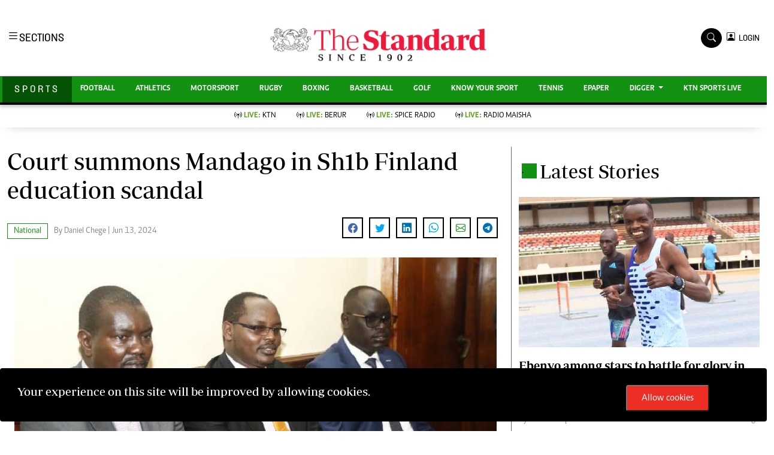

--- FILE ---
content_type: text/html; charset=UTF-8
request_url: https://www.standardmedia.co.ke/sports/national/article/2001497061/www.digger.co.ke
body_size: 23953
content:
<!DOCTYPE html>
<html lang="en">
  <head>
    <meta charset="utf-8">
    <title>
        Court summons Mandago in Sh1b Finland education scandal    </title>
      <meta content="width=device-width, initial-scale=1.0" name="viewport">

      <meta name="application-name" content="Standard Digital">

<link rel="dns-prefetch" href="https://www.gstatic.com" >

<link rel="dns-prefetch" href="https://cdn.standardmedia.co.ke" >
<link rel="preconnect" href="https://tt.onthe.io" crossorigin >
<link rel="dns-prefetch" href="https://tt.onthe.io" >
<link rel="preconnect" href="https://www.googletagservices.com" crossorigin >
<link rel="dns-prefetch" href="https://www.googletagservices.com" >
<link rel="preconnect" href="https://cdnjs.cloudflare.com" crossorigin >

<link rel="dns-prefetch" href="https://cdnjs.cloudflare.com" >
<link rel="dns-prefetch" href="https://stackpath.bootstrapcdn.com" >
<link rel="dns-prefetch" href="https://code.jquery.com" >
<link rel="dns-prefetch" href="https://ajax.googleapis.com" >

<link rel="dns-prefetch" href="https://csi.gstatic.com" >
<link rel="dns-prefetch" href="https://s0.2mdn.net" >
<link rel="dns-prefetch" href="https://www.googletagmanager.com" >
<link rel="dns-prefetch" href="https://connect.facebook.net" >
<link rel="dns-prefetch" href="https://certify-js.alexametrics.com" >
<link rel="dns-prefetch" href="https://pbs.twimg.com" >

<link rel="preload" as="script" href="https://assets.poool.fr/access.min.js">
<link rel="amphtml" href="https://www.standardmedia.co.ke/sports/amp/national/article/2001497061/www.digger.co.ke">
<link rel="canonical" href="https://www.standardmedia.co.ke/sports/national/article/2001497061/www.digger.co.ke">
<meta name="robots" content="index,follow" />
<meta name="copyright" content="The Standard Group" />
<meta name="online" content="online@standardmedia.co.ke" />
<meta http-equiv="refresh" content="650">
<meta name="google-translate-customization" content="9d90f29fa7bea403-55a95e98e906d1f5-gca3f4862da4da582-17" />
<meta name="msvalidate.01" content="895B0BFD6A675ED63FA74B3DDCFB918B" />
<meta name="keywords"  content="[&quot;Jackson Mandago&quot;,&quot;Finland Scholarship&quot;,&quot;Finland Education Programme&quot;,&quot;Finland Scholarship Scandal&quot;]" />
<meta name="author"  content="Daniel Chege" />
<meta name="description" content="The senator and his co-accused have denied 10 charges of conspiracy to steal, stealing, abuse of office and forgery."/>
<link rel="image_src" href="https://cdn.standardmedia.co.ke/images/articles/thumbnails/wQQCwtiLyQmdnLgWzGngr0QgDF86eDV9qpyZEIiW.jpg">
<meta name="robots" content="max-image-preview:large">

<meta name="twitter:card" content="summary_large_image"/>
<meta name="twitter:site" content="@StandardKenya"/>
<meta name="twitter:creator" content="@StandardKenya"/>
<meta property="twitter:title" content="Court summons Mandago in Sh1b Finland education scandal" />
<meta property="twitter:description" content="" />
<meta property="twitter:url" content="https://www.standardmedia.co.ke/sports/national/article/2001497061/www.digger.co.ke" />
<meta property="twitter:image" content="https://cdn.standardmedia.co.ke/images/articles/thumbnails/wQQCwtiLyQmdnLgWzGngr0QgDF86eDV9qpyZEIiW.jpg" />

<meta property="og:type" content="website" />
<meta property="fb:app_id" content="118898458656" />
<meta property="og:title" content="Court summons Mandago in Sh1b Finland education scandal" />
<meta property="og:description" content="The senator and his co-accused have denied 10 charges of conspiracy to steal, stealing, abuse of office and forgery." />
<meta property="og:site_name" content="The Standard" />
<meta property="og:url" content="https://www.standardmedia.co.ke/sports/national/article/2001497061/www.digger.co.ke" >
<meta property="og:image:secure_url" content="https://cdn.standardmedia.co.ke/images/articles/thumbnails/wQQCwtiLyQmdnLgWzGngr0QgDF86eDV9qpyZEIiW.jpg" />

<meta name="site-live" content="00:00:00 20-06-2022" />

<meta name="developer" content="Kennedy Wango">
<meta name="developer:email" content="wangoken2@gmail.com">
<meta name="designer" content="Prestone Otieno">
    <meta name="designer:email" content="imahpres@gmail.com" >
        <meta property="mrf:sections" content="Sports" />
    <meta property="mrf:tags" content="sub-section:National" />




      
      <!-- Favicon -->
<link href="https://www.standardmedia.co.ke/assets/images/favicon.png" rel="icon">
<!-- Google Web Fonts -->



<link rel="preload"
      href="https://fonts.googleapis.com/css2?family=Nunito:wght@400;600;700;800&family=Rubik:wght@400;500;600;700&display=swap"
      as="style" onload="this.onload=null;this.rel='stylesheet'">
<noscript>
    <link rel="stylesheet"
          href="https://fonts.googleapis.com/css2?family=Nunito:wght@400;600;700;800&family=Rubik:wght@400;500;600;700&display=swap"
          rel="preload">
</noscript>

<link rel="preload" href="https://cdnjs.cloudflare.com/ajax/libs/font-awesome/5.10.0/css/all.min.css" as="style"
      onload="this.onload=null;this.rel='stylesheet'">
<noscript>
    <link rel="stylesheet" href="https://cdnjs.cloudflare.com/ajax/libs/font-awesome/5.10.0/css/all.min.css"
          rel="preload">
</noscript>

<link rel="preload" href="https://cdn.jsdelivr.net/npm/bootstrap-icons@1.4.1/font/bootstrap-icons.css" as="style"
      onload="this.onload=null;this.rel='stylesheet'">
<noscript>
    <link rel="stylesheet" href="https://cdn.jsdelivr.net/npm/bootstrap-icons@1.4.1/font/bootstrap-icons.css"
          rel="preload">
</noscript>

<link rel="preload" href="https://cdn.jsdelivr.net/npm/bootstrap-icons@1.4.1/font/bootstrap-icons.css" as="style"
      onload="this.onload=null;this.rel='stylesheet'">
<noscript>
    <link rel="stylesheet" href="https://cdn.jsdelivr.net/npm/bootstrap-icons@1.4.1/font/bootstrap-icons.css"
          rel="preload">
</noscript>

<link rel="preload" href="https://www.standardmedia.co.ke/assets/css/bootstrap.min.css" as="style">
<link rel="stylesheet" href="https://www.standardmedia.co.ke/assets/css/bootstrap.min.css"  media="screen">

<link rel="preload" href="https://www.standardmedia.co.ke/assets/css/sports-style.css?v=1" as="style"
      onload="this.onload=null;this.rel='stylesheet'">
<noscript>
    <link rel="stylesheet" href="https://www.standardmedia.co.ke/assets/css/sports-style.css"
          rel="preload">
</noscript>
<link defer rel="preload" href="https://www.standardmedia.co.ke/assets/css/sports-floating.css" as="style"
      onload="this.onload=null;this.rel='stylesheet'">
<noscript>
    <link defer rel="stylesheet" href="https://www.standardmedia.co.ke/assets/css/sports-floating.css"
          rel="preload">
</noscript>
<script type="text/javascript">
    document.addEventListener("DOMContentLoaded", function () {
        /////// Prevent closing from click inside dropdown
        document.querySelectorAll('.dropdown-menu').forEach(function (element) {
            element.addEventListener('click', function (e) {
                e.stopPropagation();
            });
        })
    });
    // DOMContentLoaded  end
</script>



    <script>
        window.dataLayer = window.dataLayer || [];
        window.dataLayer.push({
            "article_author": "Daniel Chege",
            "art_title": "Court summons Mandago in Sh1b Finland education scandal",
            "article_category": "National",
            "article_keyword": "["Jackson Mandago","Finland Scholarship","Finland Education Programme","Finland Scholarship Scandal"]"
        });
    </script>
    <script src="https://cse.google.com/cse.js?cx=011965659370381653902:7awkdkhs2_y" async defer></script>

<!-- Google Tag Manager -->
<script defer>(function (w, d, s, l, i) {
        w[l] = w[l] || [];
        w[l].push({
            'gtm.start':
                new Date().getTime(), event: 'gtm.js'
        });
        var f = d.getElementsByTagName(s)[0],
            j = d.createElement(s), dl = l != 'dataLayer' ? '&l=' + l : '';
        j.async = true;
        j.src =
            'https://www.googletagmanager.com/gtm.js?id=' + i + dl;
        f.parentNode.insertBefore(j, f);
    })(window, document, 'script', 'dataLayer', 'GTM-TNB7V35');</script>
<!-- End Google Tag Manager -->

<!-- Global site tag (gtag.js) - Google Analytics -->








    <script>
        var webInters;
        window.googletag = window.googletag || {cmd: []};
        googletag.cmd.push(function () {

        });
    </script>
<style>

    .brand-title h2 {
        margin-top: 6px;
    }

    .navbar .megamenu {
        padding: 1rem;
    }

    /* ============ desktop view ============ */
    @media all and (min-width: 992px) {

        .navbar .has-megamenu {
            position: static !important;
        }

        .navbar .megamenu {
            left: 0;
            right: 0;
            width: 100%;
            margin-top: 0;
        }

    }

    /* ============ desktop view .end// ============ */


    /* ============ mobile view ============ */
    @media (max-width: 991px) {
        .navbar.fixed-top .navbar-collapse, .navbar.sticky-top .navbar-collapse {
            overflow-y: auto;
            max-height: 90vh;
            margin-top: 10px;
        }
    }

    .dopbtn {
        background-color: #fff !important;
        padding: 0px;
        font-size: 14px;
        border: 0px;
        font-family: 'solido';
    }

    .dopdown {
        position: inherit;
        display: inline-block;
    }

    .dopdown-content {
        display: none;
        position: absolute;
        background-color: #fff;
        min-width: 160px;
        box-shadow: 0px 8px 16px 0px rgba(0, 0, 0, 0.2);
        z-index: 1;
    }

    .dopdown-content a {
        color: black;
        padding: 0px 10px;
        text-decoration: none;
        display: block;
    }

    .dopdown-content a:hover {
        background-color: #ddd;
    }

    .dopdown:hover .dopdown-content {
        display: block;
    }

    .dopdown:hover .dopbtn {
        background-color: transparent;
    }

    @media (max-width: 767px) {
        .dopbtn {
            background-color: transparent !important;
            padding: 0px;
            font-size: 14px;
            border: 0px;
            font-family: 'solido';
        }
    }

    .bg-sport {
        background: #139113 !important;
    }

    .bg-sport-dark {
        background: #037103 !important;
    }

    .searchform .search {
        width: 35px;
        height: 33px;
        background: #000000 !important;
        color: white;
        text-align: center;
        padding-top: 7px;
        margin-right: 2px;
        font-size: 15px;
        border-radius: 50%;
    }

    .navbar-brand span {
        display: block;
        font-size: 13px;
        font-weight: 800;
        color: rgba(0, 0, 0, 0.3);
        text-align: center;
        letter-spacing: 12px;
        font-family: 'Solido';
        padding: 6px;
    }

    .searchform .search.login {
        font-weight: 300;
        background: white !important;
        border: 1px solid black;
        color: #000;
        padding-top: 8px;
    }

    .f-12 {
        font-size: 32px !important;
    }

    .box-search input {
        width: 90%;
        border: #ffffff00;
        padding: 7px;
    }

    .box-search {
        border: 1px solid #868686;
        border-radius: 18px;
        width: 100% !important;
        padding: 1px 7px 2px;
    }

    .box-search .bi-search {
        padding: 7px;
        border-radius: 50%;
        font-size: 12px;
    }

    .search-box {
        font-size: 14px;
        padding: 9px 10px;
        border: 1px solid #cbc6c6;
        background: #fff;
        border-radius: 25px;
        width: 170px;
    }

    .login {
        font-size: 14px;
        vertical-align: middle;
        font-family: 'Solido';
        padding-left: 0px;
        align-items: baseline;
    }

    .login span {
        font-size: 14px;
        vertical-align: middle;
    }

    #search {
        transition: 0.5s;
        display: none;
    }

    .half {
        font-family: "Roboto", sans-serif;
        background-color: #fff;
    }

    .half p {
        color: #b3b3b3;
        font-weight: 300;
    }

    a {
        -webkit-transition: .3s all ease;
        -o-transition: .3s all ease;
        transition: .3s all ease;
    }

    a:hover {
        text-decoration: none !important;
    }

    .content {
        padding: 7rem 0;
    }

    h2 {
        font-size: 2rem;
    }

    .half,
    .half .container > .row {
        height: 100vh;
        min-height: 450px;
    }

    .half .contents {
        background: #f6f7fc;
    }

    .half .bg {
        width: 25%;
    }

    @media (max-width: 767.98px) {
        .half .bg {
            width: 100%;
            height: 200px;
        }
    }

    .half .contents {
        width: 75%;
    }

    @media (max-width: 767.98px) {
        .half .contents {
            width: 100%;
        }
    }

    .half .contents .form-control,
    .half .bg .form-control {
        border: none;
        border-radius: 4px;
        height: 40px;
        background: #efefef;
    }

    .half .contents .form-control:active,
    .half .contents .form-control:focus,
    .half .bg .form-control:active,
    .half .bg .form-control:focus {
        outline: none;
        -webkit-box-shadow: none;
        box-shadow: none;
    }

    .half .bg {
        background-size: cover;
        background-position: center;
    }

    .half a {
        color: #888;
        text-decoration: underline;
    }

    .half .btn {
        padding-left: 30px;
        padding-right: 30px;
    }

    .half .forgot-pass {
        position: relative;
        top: 2px;
        font-size: 14px;
    }

    .form-block {
        background: #fff;
        padding: 40px;
        max-width: 500px;
        -webkit-box-shadow: 0 15px 30px 0 rgba(0, 0, 0, 0.2);
        box-shadow: 0 15px 30px 0 rgba(0, 0, 0, 0.2);
    }

    @media (max-width: 767.98px) {
        .form-block {
            padding: 25px;
        }
    }

    .control {
        display: block;
        position: relative;
        padding-left: 30px;
        margin-bottom: 15px;
        cursor: pointer;
        font-size: 14px;
    }

    .control .caption {
        position: relative;
        top: .2rem;
        color: #888;
    }

    .control input {
        position: absolute;
        z-index: -1;
        opacity: 0;
    }

    .control__indicator {
        position: absolute;
        top: 2px;
        left: 0;
        height: 20px;
        width: 20px;
        background: #e6e6e6;
        border-radius: 4px;
    }

    .control--radio .control__indicator {
        border-radius: 50%;
    }

    .control:hover input ~ .control__indicator,
    .control input:focus ~ .control__indicator {
        background: #ccc;
    }

    .control input:checked ~ .control__indicator {
        background: #fb771a;
    }

    .control:hover input:not([disabled]):checked ~ .control__indicator,
    .control input:checked:focus ~ .control__indicator {
        background: #fb8633;
    }

    .control input:disabled ~ .control__indicator {
        background: #e6e6e6;
        opacity: 0.9;
        pointer-events: none;
    }

    .control__indicator:after {
        font-family: 'icomoon';
        content: '\e5ca';
        position: absolute;
        display: none;
        font-size: 16px;
        -webkit-transition: .3s all ease;
        -o-transition: .3s all ease;
        transition: .3s all ease;
    }

    .control input:checked ~ .control__indicator:after {
        display: block;
        color: #fff;
    }

    .control--checkbox .control__indicator:after {
        top: 50%;
        left: 50%;
        margin-top: -1px;
        -webkit-transform: translate(-50%, -50%);
        -ms-transform: translate(-50%, -50%);
        transform: translate(-50%, -50%);
    }

    .control--checkbox input:disabled ~ .control__indicator:after {
        border-color: #7b7b7b;
    }

    .control--checkbox input:disabled:checked ~ .control__indicator {
        background-color: #7e0cf5;
        opacity: .2;
    }

    .btn {
        text-decoration: none !important;
    }


    .btn.btn-google {
        color: #fff;
        background: #ea4335;
        border: 1px solid;
    }

    .avatar {
        width: 55px;
        object-fit: cover;
    }

    .fav {
        width: 16px;
    }

    #commentorReply .avatar,
    #commentor .avatar {
        width: 38px;
        object-fit: cover;
    }

    .form-block {

        z-index: 99999;
    }

    .modal-backdrop {
        z-index: 9997 !important;
    }

    #g_id_onload {
        position: fixed;
        right: 0px;
        top: 0px;
    }

    @media only screen and (max-width: 600px) {
        .pr4 {
            padding-right: 0;
        }
    }

    .breaking .card-title {
        margin-bottom: .5rem;
        text-transform: uppercase;
        font-weight: 800;
        font-size: 30px;
        color: black;
    }

    .breaking p {
        font-size: 19px;
        color: #000;
    }

    .breaking .card-body,
    .breaking .no-gutters {
        background: #e6e4e5;
    }

    .bg-red {
        animation-name: bg-red;
        animation-duration: 4s;
        position: relative;
    }

    .bg-red {
        background: #ee2e25 !important;
        box-shadow: 0 15px 23px #adadad7d;
    }

    .breaking .text-muted {
        color: #fff !important;
        background: #ee2f26;
        padding: 5px 10px;
        font-weight: 600;
        margin-top: 11px;
    }
</style>
      <!-- google adsense unit-->

      
        <script type="text/javascript">
            window._taboola = window._taboola || [];
            _taboola.push({article:'auto'});
            !function (e, f, u, i) {
            if (!document.getElementById(i)){
                e.async = 1;
                e.src = u;
                e.id = i;
                f.parentNode.insertBefore(e, f);
            }
            }(document.createElement('script'),
            document.getElementsByTagName('script')[0],
            '//cdn.taboola.com/libtrc/thestandard/loader.js',
            'tb_loader_script');
            if(window.performance && typeof window.performance.mark == 'function')
            {window.performance.mark('tbl_ic');}
        </script>
        

  </head>
  <body class="">

  <!-- /24409412/TheStandard_1x1 -->
  <div id='div-gpt-ad-1617942996688-0' style='auto;'>
      <script>
          googletag.cmd.push(function () {
              googletag.display('div-gpt-ad-1617942996688-0');
          });
      </script>
  </div>

  <noscript>
      <h3>JavaScript is disabled! Please enable JavaScript in your web browser!</h3>

  </noscript>

  <style>
#smartAppBanner {
      position: fixed;
      top: 0;
      left: 0;
      width: 100%;
      max-width: 100%;
      margin: 0 auto;
      background: #fff;
      box-shadow: 0 2px 8px rgba(0, 0, 0, 0.2);
      display: none;
      align-items: center;
      padding: 10px 0px;
      font-family: -apple-system, BlinkMacSystemFont, 'Segoe UI', Roboto, Helvetica, Arial, sans-serif;
      z-index: 100000;
    }

    #smartAppBanner img {
      width: 40px;
      height: 40px;
      border-radius: 10px;
      margin-right: 10px;
    }

    #smartAppBanner .app-info {
      flex-grow: 1;
    }

    #smartAppBanner .app-info .title {
      font-weight: 500;
      font-size: 15px;
    }

    #smartAppBanner .app-info .subtitle {
      font-size: 14px;
      color: #333;
    }

    #smartAppBanner .app-info .rating {
      font-size: 14px;
      color: #000;
    }

    #smartAppBanner .download-link {
      font-weight: 500;
	  font-size: 12px;
      color: #ffffff;
	  background: #ed2024;
      text-decoration: none;
      margin-left: 10px;
	  margin-right: 10px;
	  padding: 5px 10px;
      white-space: nowrap;
	  border: solid 1px #ed2024;
    }

    #smartAppBanner .close-btn {
         font-size: 27px;
    margin-right: 10px;
    margin-left: 10px;
    cursor: pointer;
    }
    .dopbtn {
        background-color: #fff !important;
        padding: 0px;
        font-size: 14px;
        border: 0px;
        font-family: 'solido';
    }

    .dopdown {
        position: inherit;
        display: inline-block;
    }

    .dopdown-content {
        display: none;
        position: absolute;
        background-color: #fff;
        min-width: 160px;
        box-shadow: 0px 8px 16px 0px rgba(0, 0, 0, 0.2);
        z-index: 1;
    }

    .dopdown-content a {
        color: black;
        padding: 0px 10px;
        text-decoration: none;
        display: block;
    }

    .dopdown-content a:hover {
        background-color: #ddd;
    }

    .dopdown:hover .dopdown-content {
        display: block;
    }

    .dopdown:hover .dopbtn {
        background-color: transparent;
    }

    @media (max-width: 767px) {
        .dopbtn {
            background-color: transparent !important;
            padding: 0px;
            font-size: 14px;
            border: 0px;
            font-family: 'solido';
        }

        .searchform .search {
            width: 50px !important;
            height: 39px !important;
            background: #000 !important;
            color: #fff !important;
            text-align: center !important;
            padding-top: 7px !important;
            margin-right: 0px !important;
            font-size: 15px !important;
            border-radius: 0% !important;
        }

        .row {
            --bs-gutter-x: 1.5rem;
            --bs-gutter-y: 0;
            display: flex;
            flex-wrap: wrap;
            margin-top: calc(var(--bs-gutter-y) * -1);
            margin-right: calc(var(--bs-gutter-x) / -2);
            margin-left: calc(var(--bs-gutter-x) / -2);
        }
    }

    .bg-sport {
        background: #139113 !important;
    }

    .bg-sport-dark {
        background: #037103 !important;
    }

    .searchform .search {
        width: 35px;
        height: 33px;
        background: #000000 !important;
        color: white;
        text-align: center;
        padding-top: 7px;
        margin-right: 2px;
        font-size: 15px;
        border-radius: 50%;
    }

    .d-flex-1 {
        display: contents !important;
    }

    .live-style-sport {
        font-weight: 600 !important;
        color: #619e1b !important;
    }

    .navbar-brand span {
        display: block;
        font-size: 13px;
        font-weight: 800;
        color: rgba(0, 0, 0, 0.3);
        text-align: center;
        letter-spacing: 12px;
        font-family: 'Monotype Corsiva';
        padding: 6px;
    }

    .searchform .search.login {
        font-weight: 300;
        background: white !important;
        border: 1px solid black;
        color: #000;
        padding-top: 8px;
    }

    .f-12 {
        font-size: 32px !important;
    }

    .box-search input {
        width: 78%;
        border: #ffffff00;
        padding: 7px;
    }

    .brand-name {
        padding: 9px 20px 10px;
        font-family: solido !important;
        letter-spacing: 4px;
    }

    @media (max-width: 767.98px) {
        .brand-name {
            padding: 10px 0px;
            width: 100%;
            text-align: center;
            font-family: solido !important;
            letter-spacing: 4px;
        }
    }

    .box-search {
        border: 1px solid #868686;
        border-radius: 18px;
        width: 100% !important;
        padding: 9px 7px 5px;
        height: 46px;
        background: #fff;
    }

    .box-search .bi-search {
        padding: 9px;
        border-radius: 50%;
        font-size: 12px;
    }

    .year-style {
        font-size: 13px;
        font-weight: 800;
        color: rgba(0, 0, 0, 0.3);
        letter-spacing: 12px;
        font-family: 'Monotype Corsiva';
        padding: 6px;
        text-transform: uppercase;
    }

    .search-box {
        font-size: 14px;
        padding: 9px 10px;
        border: 1px solid #cbc6c6;
        background: #fff;
        border-radius: 25px;
        width: 170px;
    }

    .login {
        font-size: 14px;
        vertical-align: middle;
        font-family: 'Solido';
        padding-left: 0px;
        align-items: baseline;
    }

    .login span {
        font-size: 14px;
        vertical-align: middle;
    }

    #search {
        transition: 0.5s;
        display: none;
    }

    .dopbtn {
        background-color: #fff !important;
        padding: 0px;
        font-size: 14px;
        border: 0px;
        font-family: 'solido';
    }

    .dopdown {
        position: inherit;
        display: inline-block;
    }

    .dopdown-content {
        display: none;
        position: absolute;
        background-color: #fff;
        min-width: 160px;
        box-shadow: 0px 8px 16px 0px rgba(0, 0, 0, 0.2);
        z-index: 1;
    }

    .dopdown-content a {
        color: black;
        padding: 0px 10px;
        text-decoration: none;
        display: block;
    }

    .dopdown-content a:hover {
        background-color: #ddd;
    }

    .dopdown:hover .dopdown-content {
        display: block;
    }

    .dopdown:hover .dopbtn {
        background-color: transparent;
    }

    @media (max-width: 767px) {
        .dopbtn {
            background-color: transparent !important;
            padding: 0px;
            font-size: 14px;
            border: 0px;
            font-family: 'solido';
        }
    }

    .bg-sport {
        background: #139113 !important;
    }

    .bg-sport-dark {
        background: #045304 !important;
    }

    .searchform .search {
        width: 35px;
        height: 33px;
        background: #000000 !important;
        color: white;
        text-align: center;
        padding-top: 7px;
        margin-right: 2px;
        font-size: 15px;
        border-radius: 50%;
    }

    .navbar-brand span {
        display: block;
        font-size: 13px;
        font-weight: 800;
        color: rgba(0, 0, 0, 0.3);
        text-align: center;
        letter-spacing: 12px;
        font-family: 'Monotype Corsiva';
        padding: 6px;
    }

    .searchform .search.login {
        font-weight: 300;
        background: white !important;
        border: 1px solid black;
        color: #000;
        padding-top: 8px;
    }

    .f-12 {
        font-size: 32px !important;
    }

    .box-search input {
        width: 90%;
        border: #ffffff00;
        padding: 7px;
    }

    .box-search {
        border: 1px solid #868686;
        border-radius: 18px;
        width: 100% !important;
        padding: 1px 7px 2px;
    }

    .box-search .bi-search {
        padding: 7px;
        border-radius: 50%;
        font-size: 12px;
    }

    .search-box {
        font-size: 14px;
        padding: 9px 10px;
        border: 1px solid #cbc6c6;
        background: #fff;
        border-radius: 25px;
        width: 170px;
    }

    .login {
        font-size: 14px;
        vertical-align: middle;
        font-family: 'Solido';
        padding-left: 0px;
        align-items: baseline;
    }

    .login span {
        font-size: 14px;
        vertical-align: middle;
    }

    #search {
        transition: 0.5s;
        display: none;
    }
</style>

<div id="smartAppBanner" class="google-anno-skip">
    <div class="close-btn" onclick="document.getElementById('smartAppBanner').style.display='none'">×</div>
    <img src="https://play-lh.googleusercontent.com/GEPVCYwt2VqTFbezeXLc7nHHC6nC7cr1QUCK8Y3FflaOxwfDy6c94CDszkm2P6_6hnN8=s96-rw" alt="App Icon">
    <div class="app-info">
      <div class="title">The Standard e-Paper</div>
      <div class="subtitle">Truth Without Fear</div>
      <div class="rating">★★★★ - on Play Store</div>
    </div>
    <a class="download-link" href="https://play.google.com/store/apps/details?id=ke.co.standardmedia.epaper&utm_source=standardmedia&utm_medium=website&utm_campaign=epaper_download
" target="_blank">Download Now</a>
  </div>
    <!-- Topbar Start -->
<div class="px-5 d-none d-lg-block">
    <div class="row gx-0">
        <div class="col-lg-8 mb-2 mb-lg-0">
            <div id="myNav" class="overlay overflow-scroll">
                <b class="closebtn" onclick="closeNav()">&times;</b>
                <div class="overlay-content">
                    <div class="container">
                        <div class="row">
                            <div class="col-12 col-md-3 boda-right">
                                <div class=" top-styling boda-bottom pt-3">
                                    <img src="https://www.standardmedia.co.ke/assets/img/logo.PNG" class="logo-style" loading="lazy" alt="The Standard">
                                    The Standard Group Plc is a multi-media organization with investments in media
                                    platforms spanning newspaper print operations, television, radio broadcasting,
                                    digital and online services. The Standard Group is recognized as a leading
                                    multi-media house in Kenya with a key influence in matters of national and
                                    international interest.
                                </div>
                                <div class=" top-styling mt-2 boda-bottom mt-3">
                                    <ul class="list-style-none">
                                        <li>Standard Group Plc HQ Office,</li>
                                        <li>The Standard Group Center,Mombasa Road.</li>
                                        <li>P.O Box 30080-00100,Nairobi, Kenya.</li>
                                        <li>Telephone number: 0203222111, 0719012111</li>
                                        <li> Email: <a href="/cdn-cgi/l/email-protection" class="__cf_email__" data-cfemail="20434f52504f52415445605354414e444152444d454449410e434f0e4b45">[email&#160;protected]</a></li>
                                    </ul>
                                </div>
                            </div>
                            <div class="col-12 col-md-6">

                                <div class="text-standard brands  mb-3 mt-3">NEWS & CURRENT AFFAIRS</div>
                                <div class="row">
                                    <div class="col-12 col-md-4 boda-right">
                                        <div class="text-standard sub-title mb-3">Digital News</div>
                                        <ul class="justify-content-left  list-style-none row px-0">
                                            <li class="nav-item">
                                                <a class="nav-link" href="https://www.standardmedia.co.ke/videos">
                                                    <i class="bi bi-chevron-right"></i>Videos </a>
                                            </li>
                                            <li class="nav-item ">
                                                <a class="nav-link"
                                                   href="https://www.standardmedia.co.ke/category/611/homepage">
                                                    <i class="bi bi-chevron-right"></i>Homepage </a>
                                            </li>
                                            <li class="nav-item ">
                                                <a class="nav-link"
                                                   href="https://www.standardmedia.co.ke/category/23/africa">
                                                    <i class="bi bi-chevron-right"></i>Africa </a>
                                            </li>
                                            <li class="nav-item ">
                                                <a class="nav-link"
                                                   href="https://www.standardmedia.co.ke/category/573/nutrition-wellness">
                                                    <i class="bi bi-chevron-right"></i>Nutrition &amp; Wellness </a>
                                            </li>
                                            <li class="nav-item ">
                                                <a class="nav-link"
                                                   href="https://www.standardmedia.co.ke/category/46/real-estate">
                                                    <i class="bi bi-chevron-right"></i>Real Estate </a>
                                            </li>
                                            <li class="nav-item ">
                                                <a class="nav-link"
                                                   href="https://www.standardmedia.co.ke/category/41/health-science">
                                                    <i class="bi bi-chevron-right"></i>Health &amp; Science </a>
                                            </li>
                                            <li class="nav-item ">
                                                <a class="nav-link"
                                                   href="https://www.standardmedia.co.ke/category/7/opinion">
                                                    <i class="bi bi-chevron-right"></i>Opinion </a>
                                            </li>
                                            <li class="nav-item ">
                                                <a class="nav-link"
                                                   href="https://www.standardmedia.co.ke/category/74/columnists">
                                                    <i class="bi bi-chevron-right"></i>Columnists </a>
                                            </li>
                                            <li class="nav-item ">
                                                <a class="nav-link"
                                                   href="https://www.standardmedia.co.ke/category/56/education">
                                                    <i class="bi bi-chevron-right"></i>Education </a>
                                            </li>
                                            <li class="nav-item ">
                                                <a class="nav-link" href="https://www.standardmedia.co.ke/evewoman">
                                                    <i class="bi bi-chevron-right"></i>Lifestyle </a>
                                            </li>
                                            <li class="nav-item ">
                                                <a class="nav-link"
                                                   href="https://www.standardmedia.co.ke/category/7/opinion">
                                                    <i class="bi bi-chevron-right"></i>Cartoons </a>
                                            </li>
                                            <li class="nav-item ">
                                                <a class="nav-link"
                                                   href="https://www.standardmedia.co.ke/category/74/columnists">
                                                    <i class="bi bi-chevron-right"></i>Moi Cabinets </a>
                                            </li>
                                            <li class="nav-item ">
                                                <a class="nav-link"
                                                   href="https://www.standardmedia.co.ke/category/56/education">
                                                    <i class="bi bi-chevron-right"></i>Arts & Culture </a>
                                            </li>
                                            <li class="nav-item ">
                                                <a class="nav-link" href="https://www.standardmedia.co.ke/evewoman">
                                                    <i class="bi bi-chevron-right"></i>Gender </a>
                                            </li>
                                            <li class="nav-item ">
                                                <a class="nav-link"
                                                   href="https://www.standardmedia.co.ke/category/7/opinion">
                                                    <i class="bi bi-chevron-right"></i>Planet Action </a>
                                            </li>
                                            <li class="nav-item ">
                                                <a class="nav-link"
                                                   href="https://www.standardmedia.co.ke/category/74/columnists">
                                                    <i class="bi bi-chevron-right"></i>E-Paper </a>
                                            </li>
                                        </ul>
                                    </div>
                                    <div class="col-12 col-md-4">
                                        <a href="https://www.standardmedia.co.ke/evewoman">
                                            <div class="text-standard sub-title mb-3">Evewoman</div>
                                        </a>
                                        <ul class="justify-content-left list-style-none boda-bottom row px-0">
                                            <li class="nav-item">
                                                <a class="nav-link"
                                                   href="https://www.standardmedia.co.ke/evewoman/category/273/living">
                                                    <i class="bi bi-chevron-right"></i>Living </a>
                                            </li>
                                            <li class="nav-item">
                                                <a class="nav-link"
                                                   href="https://www.standardmedia.co.ke/evewoman/category/267/food">
                                                    <i class="bi bi-chevron-right"></i>Food </a>
                                            </li>
                                            <li class="nav-item">
                                                <a class="nav-link"
                                                   href="https://www.standardmedia.co.ke/evewoman/category/265/fashion-and-beauty">
                                                    <i class="bi bi-chevron-right"></i>Fashion &amp; Beauty </a>
                                            </li>
                                            <li class="nav-item">
                                                <a class="nav-link"
                                                   href="https://www.standardmedia.co.ke/evewoman/category/264/relationships">
                                                    <i class="bi bi-chevron-right"></i>Relationships </a>
                                            </li>
                                            <li class="nav-item">
                                                <a class="nav-link"
                                                   href="https://www.standardmedia.co.ke/evewoman/videos">
                                                    <i class="bi bi-chevron-right"></i>Videos </a>
                                            </li>
                                            <li class="nav-item">
                                                <a class="nav-link"
                                                   href="https://www.standardmedia.co.ke/evewoman/category/416/wellness">
                                                    <i class="bi bi-chevron-right"></i>Wellness </a>
                                            </li>
                                            <li class="nav-item">
                                                <a class="nav-link"
                                                   href="https://www.standardmedia.co.ke/evewoman/category/350/readers-lounge">
                                                    <i class="bi bi-chevron-right"></i>Readers lounge </a>
                                            </li>
                                            <li class="nav-item">
                                                <a class="nav-link"
                                                   href="https://www.standardmedia.co.ke/evewoman/category/307/leisure-and-travel">
                                                    <i class="bi bi-chevron-right"></i>Leisure And Travel </a>
                                            </li>
                                            <li class="nav-item">
                                                <a class="nav-link"
                                                   href="https://www.standardmedia.co.ke/evewoman/category/272/bridal">
                                                    <i class="bi bi-chevron-right"></i>Bridal </a>
                                            </li>
                                            <li class="nav-item">
                                                <a class="nav-link"
                                                   href="https://www.standardmedia.co.ke/evewoman/category/262/parenting">
                                                    <i class="bi bi-chevron-right"></i>Parenting </a>
                                            </li>
                                        </ul>
                                        <a href="https://www.standardmedia.co.ke/farmkenya">
                                            <div class="text-standard sub-title mb-3">Farm Kenya</div>
                                        </a>
                                        <ul class="justify-content-left  list-style-none row px-0">
                                            <li class="nav-item">
                                                <a class="nav-link"
                                                   href="https://www.standardmedia.co.ke/farmkenya/news/438/crops">
                                                    <i class="bi bi-chevron-right"></i>News </a>
                                            </li>
                                            <li class="nav-item">
                                                <a class="nav-link"
                                                   href="https://www.standardmedia.co.ke/farmkenya/farmers-tv">
                                                    <i class="bi bi-chevron-right"></i> KTN farmers tv </a>
                                            </li>
                                            <li class="nav-item">
                                                <a class="nav-link"
                                                   href="https://www.standardmedia.co.ke/farmkenya/smart-harvest">
                                                    <i class="bi bi-chevron-right"></i>Smart harvest </a>
                                            </li>
                                            <li class="nav-item">
                                                <a class="nav-link"
                                                   href="https://www.standardmedia.co.ke/farmkenya/podcasts">
                                                    <i class="bi bi-chevron-right"></i>Podcasts </a>
                                            </li>
                                            <li class="nav-item">
                                                <a class="nav-link"
                                                   href="https://www.standardmedia.co.ke/farmkenya/farmersmarket">
                                                    <i class="bi bi-chevron-right"></i>Farmers market </a>
                                            </li>
                                            <li class="nav-item">
                                                <a class="nav-link"
                                                   href="https://www.standardmedia.co.ke/farmkenya/directory">
                                                    <i class="bi bi-chevron-right"></i>Agri-Directory </a>
                                            </li>
                                            <li class="nav-item">
                                                <a class="nav-link"
                                                   href="https://www.standardmedia.co.ke/farmkenya/mkulimaexpo2021">
                                                    <i class="bi bi-chevron-right"></i>Mkulima expo 2021 </a>
                                            </li>
                                            <li class="nav-item">
                                                <a class="nav-link"
                                                   href="https://www.standardmedia.co.ke/farmkenya/farmpedia">
                                                    <i class="bi bi-chevron-right"></i>Farmpedia </a>
                                            </li>
                                        </ul>
                                    </div>
                                    <div class="col-12 col-md-4 boda-left">
                                        <a href="https://www.standardmedia.co.ke/entertainment">
                                            <div class="text-standard sub-title mb-3">Entertainment</div>
                                        </a>
                                        <ul class="justify-content-left  list-style-none boda-bottom row px-0">
                                            <li class="nav-item col-md-12">
                                                <a class="nav-link"
                                                   href="https://www.standardmedia.co.ke/entertainment/category/134/Showbiz">
                                                    <i class="bi bi-chevron-right"></i>Showbiz </a>
                                            </li>
                                            <li class="nav-item col-md-12">
                                                <a class="nav-link"
                                                   href="https://www.standardmedia.co.ke/entertainment/category/122/arts-and-culture">
                                                    <i class="bi bi-chevron-right"></i>Arts &amp; culture </a>
                                            </li>
                                            <li class="nav-item col-md-12">
                                                <a class="nav-link"
                                                   href="https://www.standardmedia.co.ke/entertainment/category/126/lifestyle">
                                                    <i class="bi bi-chevron-right"></i> Lifestyle </a>
                                            </li>
                                            <li class="nav-item col-md-12">
                                                <a class="nav-link"
                                                   href="https://www.standardmedia.co.ke/entertainment/category/61/events">
                                                    <i class="bi bi-chevron-right"></i>Events </a>
                                            </li>
                                        </ul>
                                        <a href="https://www.standardmedia.co.ke/sports">
                                            <div class="text-standard sub-title mb-3">Sports</div>
                                        </a>
                                        <ul class="justify-content-left list-style-none row px-0">
                                            <li class="nav-item">
                                                <a class="nav-link"
                                                   href="https://www.standardmedia.co.ke/sports/category/29/football">
                                                    <i class="bi bi-chevron-right"></i>Football </a>
                                            </li>
                                            <li class="nav-item">
                                                <a class="nav-link"
                                                   href="https://www.standardmedia.co.ke/sports/category/30/rugby">
                                                    <i class="bi bi-chevron-right"></i>Rugby </a>
                                            </li>
                                            <li class="nav-item">
                                                <a class="nav-link"
                                                   href="https://www.standardmedia.co.ke/sports/category/60/boxing">
                                                    <i class="bi bi-chevron-right"></i>Boxing </a>
                                            </li>
                                            <li class="nav-item">
                                                <a class="nav-link"
                                                   href="https://www.standardmedia.co.ke/sports/category/61/golf">
                                                    <i class="bi bi-chevron-right"></i>Golf </a>
                                            </li>
                                            <li class="nav-item">
                                                <a class="nav-link"
                                                   href="https://www.standardmedia.co.ke/sports/category/72/tennis">
                                                    <i class="bi bi-chevron-right"></i>Tennis </a>
                                            </li>
                                            <li class="nav-item">
                                                <a class="nav-link"
                                                   href="https://www.standardmedia.co.ke/sports/category/366/basketball">
                                                    <i class="bi bi-chevron-right"></i>Basketball </a>
                                            </li>
                                            <li class="nav-item">
                                                <a class="nav-link"
                                                   href="https://www.standardmedia.co.ke/sports/category/378/athletics">
                                                    <i class="bi bi-chevron-right"></i>Athletics </a>
                                            </li>
                                            <li class="nav-item">
                                                <a class="nav-link"
                                                   href="https://www.standardmedia.co.ke/sports/category/57/volleyball-and-handball">
                                                    <i class="bi bi-chevron-right"></i>Volleyball and handball </a>
                                            </li>
                                            <li class="nav-item">
                                                <a class="nav-link"
                                                   href="https://www.standardmedia.co.ke/sports/category/68/hockey">
                                                    <i class="bi bi-chevron-right"></i>Hockey </a>
                                            </li>
                                            <li class="nav-item">
                                                <a class="nav-link"
                                                   href="https://www.standardmedia.co.ke/sports/category/58/cricket">
                                                    <i class="bi bi-chevron-right"></i>Cricket </a>
                                            </li>
                                            <li class="nav-item">
                                                <a class="nav-link"
                                                   href="https://www.standardmedia.co.ke/sports/category/180/gossip-rumours">
                                                    <i class="bi bi-chevron-right"></i>Gossip &amp; rumours </a>
                                            </li>
                                            <li class="nav-item">
                                                <a class="nav-link"
                                                   href="https://www.standardmedia.co.ke/sports/category/428/premier-league">
                                                    <i class="bi bi-chevron-right"></i>Premier league </a>
                                            </li>
                                        </ul>
                                    </div>
                                </div>
                                <div class="row boda-top">
                                    <a href="https://www.standardmedia.co.ke/thenairobian">
                                        <div class="text-standard sub-title mt-4 mb-1 px-3">The Nairobian</div>
                                    </a>
                                    <div class="col-12 col-md-3">
                                        <ul class="justify-content-left list-style-none px-0">
                                            <li class="nav-item ">
                                                <a class="nav-link"
                                                   href="https://www.standardmedia.co.ke/thenairobian/category/446/news">
                                                    <i class="bi bi-chevron-right"></i>News </a>
                                            </li>
                                            <li class="nav-item ">
                                                <a class="nav-link"
                                                   href="https://www.standardmedia.co.ke/thenairobian/category/447/scandals">
                                                    <i class="bi bi-chevron-right"></i>Scandals </a>
                                            </li>
                                            <li class="nav-item ">
                                                <a class="nav-link"
                                                   href="https://www.standardmedia.co.ke/thenairobian/category/448/gossip">
                                                    <i class="bi bi-chevron-right"></i>Gossip </a>
                                            </li>
                                            <li class="nav-item ">
                                                <a class="nav-link"
                                                   href="https://www.standardmedia.co.ke/thenairobian/category/483/sports">
                                                    <i class="bi bi-chevron-right"></i>Sports </a>
                                            </li>
                                        </ul>
                                    </div>
                                    <div class="col-12 col-md-3">
                                        <ul class="justify-content-left list-style-none px-0">
                                            <li class="nav-item ">
                                                <a class="nav-link"
                                                   href="https://www.standardmedia.co.ke/thenairobian/category/489/blogs">
                                                    <i class="bi bi-chevron-right"></i>Blogs </a>
                                            </li>
                                            <li class="nav-item ">
                                                <a class="nav-link"
                                                   href="https://www.standardmedia.co.ke/thenairobian/category/508/entertainment">
                                                    <i class="bi bi-chevron-right"></i>Entertainment </a>
                                            </li>
                                            <li class="nav-item ">
                                                <a class="nav-link"
                                                   href="https://www.standardmedia.co.ke/thenairobian/category/564/politics">
                                                    <i class="bi bi-chevron-right"></i>Politics </a>
                                            </li>
                                            <li class="nav-item ">
                                                <a class="nav-link"
                                                   href="https://www.standardmedia.co.ke/thenairobian/category/446/news">
                                                    <i class="bi bi-chevron-right"></i>The Nairobian </a>
                                            </li>
                                        </ul>
                                    </div>
                                    <div class="col-12 col-md-3 ">
                                        <ul class="justify-content-left list-style-none px-0">
                                            <li class="nav-item ">
                                                <a class="nav-link"
                                                   href="https://www.standardmedia.co.ke/thenairobian/category/448/gossip">
                                                    <i class="bi bi-chevron-right"></i>Ten Things </a>
                                            </li>
                                            <li class="nav-item ">
                                                <a class="nav-link"
                                                   href="https://www.standardmedia.co.ke/thenairobian/category/483/sports">
                                                    <i class="bi bi-chevron-right"></i>Health </a>
                                            </li>
                                            <li class="nav-item ">
                                                <a class="nav-link"
                                                   href="https://www.standardmedia.co.ke/thenairobian/category/489/blogs">
                                                    <i class="bi bi-chevron-right"></i>Flash Back </a>
                                            </li>
                                            <li class="nav-item ">
                                                <a class="nav-link"
                                                   href="https://www.standardmedia.co.ke/thenairobian/category/447/scandals">
                                                    <i class="bi bi-chevron-right"></i>Nairobian Shop </a>
                                            </li>
                                        </ul>
                                    </div>
                                    <div class="col-12 col-md-3">
                                        <ul class="justify-content-left list-style-none px-0">
                                            <li class="nav-item ">
                                                <a class="nav-link"
                                                   href="https://www.standardmedia.co.ke/thenairobian/category/446/news">
                                                    <i class="bi bi-chevron-right"></i>The Nairobian </a>
                                            </li>
                                            <li class="nav-item ">
                                                <a class="nav-link"
                                                   href="https://www.standardmedia.co.ke/thenairobian/category/508/entertainment">
                                                    <i class="bi bi-chevron-right"></i>Fashion </a>
                                            </li>
                                            <li class="nav-item ">
                                                <a class="nav-link"
                                                   href="https://www.standardmedia.co.ke/thenairobian/category/564/politics">
                                                    <i class="bi bi-chevron-right"></i>Money </a>
                                            </li>
                                        </ul>
                                    </div>
                                </div>
                            </div>
                            <div class="col-12 col-md-3 menu-border-left">
                                <div class="text-standard brands  mb-4">TV STATIONS</div>
                                <ul class="justify-content-left  list-style-none row px-0 boda-bottom boda-right">
                                    <li class="nav-item col-md-12 col-6">
                                        <a class="nav-link" href="https://www.standardmedia.co.ke/ktnhome">
                                            <i class="bi bi-chevron-right"></i>ktn home </a>
                                    </li>
                                    <li class="nav-item col-md-12 col-6">
                                        <a class="nav-link" href="https://www.standardmedia.co.ke/ktnnews">
                                            <i class="bi bi-chevron-right"></i> ktn news </a>
                                    </li>
                                    <li class="nav-item col-md-12 col-6">
                                        <a class="nav-link" href="https://www.btvkenya.ke">
                                            <i class="bi bi-chevron-right"></i> BTV </a>
                                    </li>
                                    <li class="nav-item col-md-12 col-6">
                                        <a class="nav-link"
                                           href="https://www.standardmedia.co.ke/farmkenya/farmers-tv">
                                            <i class="bi bi-chevron-right"></i>KTN Farmers Tv </a>
                                    </li>
                                </ul>
                                <div class="text-standard brands  mb-4">RADIO STATIONS</div>
                                <ul class=" boda-bottom justify-content-left  list-style-none row px-0">
                                    <li class="nav-item col-md-12 col-6">
                                        <a class="nav-link" href="https://www.standardmedia.co.ke/radiomaisha">
                                            <i class="bi bi-chevron-right"></i>radio maisha </a>
                                    </li>
                                    <li class="nav-item col-md-12 col-6">
                                        <a class="nav-link" href="https://www.standardmedia.co.ke/spicefm">
                                            <i class="bi bi-chevron-right"></i> spice fm </a>
                                    </li>
                                    <!--<li class="nav-item col-md-12 col-6">
                                        <a class="nav-link" href="https://www.standardmedia.co.ke/vybezradio">
                                            <i class="bi bi-chevron-right"></i> vybez radio </a>
                                    </li>-->
                                </ul>
                                <div class="text-standard brands  mb-4 ">ENTERPRISE</div>
                                <ul class="boda-bottom justify-content-left  list-style-none row px-0">
                                    <li class="nav-item col-md-12 col-6">
                                        <a class="nav-link" href="https://vas2.standardmedia.co.ke">
                                            <i class="bi bi-chevron-right"></i>VAS </a>
                                    </li>
                                    <li class="nav-item col-md-12 col-6">
                                        <a class="nav-link" href="https://tutorsoma.standardmedia.co.ke/">
                                            <i class="bi bi-chevron-right"></i> e-learning </a>
                                    </li>
                                    <li class="nav-item col-md-12 col-6">
                                        <a class="nav-link" href="https://www.digger.co.ke">
                                            <i class="bi bi-chevron-right"></i> digger classifieds </a>
                                    </li>
                                    <li class="nav-item col-md-12 col-6">
                                        <a class="nav-link" href="https://www.standardmedia.co.ke/jobs">
                                            <i class="bi bi-chevron-right"></i>jobs </a>
                                    </li>
                                    <li class="nav-item col-md-12 col-6">
                                        <a class="nav-link" href="https://www.standardmedia.co.ke/motors">
                                            <i class="bi bi-chevron-right"></i>Cars/motors </a>
                                    </li>
                                </ul>
                            </div>
                        </div>
                    </div>
                </div>
            </div>
            <div class="d-flex text-white top-article" style="font-size:15px;padding-left: 10px;cursor:pointer"
                 onclick="openNav()">
            </div>
        </div>
    </div>
</div>
<!-- Topbar End -->
<div id="main" class="px-0">
    <section class="ftco-section">

        <!-- Humberger, Logo, Login & search Desktop view Sections Start
        =====================================================================-->
        <div class="container justify-content-center d-block">
            <div class="row justify-content-between">
                <div class="col-md-12 order-md-last">
                    <div class="row" >
                        <div class="col-md-4 desktop-only align-items-center">
                            <button class="openbtn open-display" onclick="openNav()">
                                <i class="bi bi-list hum-style"
                                    ></i>
                                <span class="section-style"
                                    >SECTIONS</span>
                            </button>
                        </div>
                        <div class="col-md-4 mt-4 desktop-only">
                            <a class="navbar-brand" href="https://www.standardmedia.co.ke/">
                                                                    <img src="https://www.standardmedia.co.ke/assets/images/standard-logo-2.png" class="w-100" alt="The Standard">
                                                                
                            </a>
                            
                        </div>
                        <div
                            class="col-md-4 d-md-flex justify-content-end desktop-only align-items-baseline align-self-center">
                            <div class="search"></div>
                            <div class="searchform form-group d-flex-1 justify-content-end align-items-baseline">
                                <form action="https://www.standardmedia.co.ke/search">
                                    <div class="box" id="search">
                                        <input type="text" name="q" placeholder="Type to search"
                                               class="search-box">
                                        <span class="mx-2" onclick="closeSearch()" style="cursor: pointer;">x</span>
                                    </div>
                                </form>
                                <span class=" search bi bi-search mx-2" onclick="openSearch()"
                                      style="cursor: pointer;"></span>
                                                                    <a class="bi bi-person-square d-flex login"
                                       href="https://www.standardmedia.co.ke/sso?content=[base64]" style="padding:"> &nbsp;&nbsp;LOGIN</a>
                                                                        </form>
                            </div>
                            
                        </div>
                    </div>
                </div>
            </div>
        </div>
        <!-- Humberger, Logo, Login & search Desktop view Sections End
        =====================================================================-->


        <!-- Humberger, Logo, Login & search mobile view Sections Start
        =====================================================================-->
        <div class="row">
            <div
                class="d-flex justify-content-between align-items-baseline justify-content-inherit login-border-bottom">
                <div class="col-md-3 mobile-only">
                    <button class="navbar-toggler" type="button" data-bs-toggle="collapse"
                            data-bs-target="#main_nav" data-bs-target="#navbarNav" aria-controls="navbarNav"
                            aria-expanded="false" aria-label="Toggle navigation">
                        <span class="bi bi-list"> </span>
                    </button>
                </div>
				 <div class="col-md-6  mobile-only">
                            <a class="navbar-brand mt-2" href="https://www.standardmedia.co.ke/">
                                                                    <img src="https://www.standardmedia.co.ke/assets/images/standard-logo-2.png" class="w-100" alt="The Standard">
                                                                
                            </a>
                            
                        </div>
                <div class="col-md-3 mobile-only">
                    <div class="dopdown">
					<a href="https://www.standardmedia.co.ke/signo">
                        <button class="dopbtn bi bi-person-square text-dark d-flex login"> &nbsp;&nbsp;LOGIN</button>
                       </a>
                    </div>
                </div>
            </div>
        </div>
        <!-- Humberger, Logo, Login & search mobile view Sections End
        =====================================================================-->


        <!--Navigation Menu both for Desktop & mobile view Sections Start
        =====================================================================-->

        <!--Navigation Menu  for Desktop view Sections Start-->
        <nav id="navbar" class="navbar navbar-expand-lg navbar-light bg-sport p-0">

            <div class="row w-100 justify-content-center d-block mx-auto">
                <div class="ftco-navbar-light collapse navbar-collapse navborders"
                     id="main_nav">
                    <div class="row">
                        <ul id="menu" class="navbar-nav drop-menu desktop-only ">
                            <div class="brand-name bg-sport-dark text-white desktop-only" href="#">SPORTS</div>
                                                            <li class="nav-item menu-mobile-border desktop-only"><a
                                        href="https://www.standardmedia.co.ke/sports/category/29/football"
                                        class="nav-link desgin text-white">Football</a></li>
                                                            <li class="nav-item menu-mobile-border desktop-only"><a
                                        href="https://www.standardmedia.co.ke/sports/category/378/athletics"
                                        class="nav-link desgin text-white">Athletics </a></li>
                                                            <li class="nav-item menu-mobile-border desktop-only"><a
                                        href="https://www.standardmedia.co.ke/sports/category/596/motorsport"
                                        class="nav-link desgin text-white">Motorsport</a></li>
                                                            <li class="nav-item menu-mobile-border desktop-only"><a
                                        href="https://www.standardmedia.co.ke/sports/category/30/rugby"
                                        class="nav-link desgin text-white">Rugby</a></li>
                                                            <li class="nav-item menu-mobile-border desktop-only"><a
                                        href="https://www.standardmedia.co.ke/sports/category/60/boxing"
                                        class="nav-link desgin text-white">Boxing</a></li>
                                                            <li class="nav-item menu-mobile-border desktop-only"><a
                                        href="https://www.standardmedia.co.ke/sports/category/366/basketball"
                                        class="nav-link desgin text-white">Basketball</a></li>
                                                            <li class="nav-item menu-mobile-border desktop-only"><a
                                        href="https://www.standardmedia.co.ke/sports/category/61/golf"
                                        class="nav-link desgin text-white">Golf</a></li>
                                                            <li class="nav-item menu-mobile-border desktop-only"><a
                                        href="https://www.standardmedia.co.ke/sports/category/760/know-your-sport"
                                        class="nav-link desgin text-white">Know Your Sport</a></li>
                                                            <li class="nav-item menu-mobile-border desktop-only"><a
                                        href="https://www.standardmedia.co.ke/sports/category/72/tennis"
                                        class="nav-link desgin text-white">Tennis</a></li>
                            
                            <li class="nav-item menu-mobile-border desktop-only"><a
                                    href="https://epaper.standardmedia.co.ke/"
                                    class="nav-link desgin text-white">EPAPER</a></li>
                            <li class="nav-item menu-mobile-border desktop-only dropdown has-megamenu desktop-only">
                                <a class="nav-link dropdown-toggle text-white" href="#" data-bs-toggle="dropdown"
                                   aria-expanded="true">DIGGER </a>
                                <div class="dropdown-menu megamenu" role="menu" data-bs-popper="none">
                                    <div class="row g-3 ">
                                        <div class="col-lg-2 col-12 border-right-menu">
                                            <div class="col-megamenu">
                                                <h6 class="title mb-4">DIGGER JOBS</h6>
                                                <ul class="list-unstyled">
                                                    <li><i class="bi bi-chevron-right"></i><a
                                                            href="https://jobs.digger.co.ke/all-open-vacancies-kenya"
                                                            target="_blank">Listed Jobs</a></li>
                                                    <li><i class="bi bi-chevron-right"></i><a
                                                            href="https://jobs.digger.co.ke/career-tips"
                                                            target="_blank">Career
                                                            Tips</a></li>
                                                    <li><i class="bi bi-chevron-right"></i><a
                                                            href="https://jobs.digger.co.ke/companies"
                                                            target="_blank">Employers</a></li>
                                                    <li><i class="bi bi-chevron-right"></i><a
                                                            href="https://jobs.digger.co.ke/admin/jobsmanager/jobs"
                                                            target="_blank">Post Job</a></li>
                                                </ul>
                                            </div>
                                        </div>
                                        <div class="col-lg-4 col-12 border-right-menu">
                                            <div class="col-megamenu">
                                                <h6 class="title mb-4">Digger Motors</h6>
                                                <div class="row">
                                                    <div class="col-lg-4 col-6">
                                                        <ul class="list-unstyled">
                                                            <li><i class="bi bi-chevron-right"></i><a
                                                                    href="https://motors.digger.co.ke"
                                                                    target="_blank">Home</a>
                                                            </li>
                                                            <li><i class="bi bi-chevron-right"></i><a
                                                                    href="https://motors.digger.co.ke/for-sale"
                                                                    target="_blank">For
                                                                    Sale</a></li>
                                                            <li><i class="bi bi-chevron-right"></i><a
                                                                    href="https://motors.digger.co.ke/for-hire"
                                                                    target="_blank">For
                                                                    Hire</a></li>
                                                            <li><i class="bi bi-chevron-right"></i><a
                                                                    href="https://motors.digger.co.ke/blogs"
                                                                    target="_blank">Auto
                                                                    News</a></li>
                                                        </ul>
                                                    </div>
                                                    <div class="col-lg-4 col-6">
                                                        <ul class="list-unstyled">
                                                            <li><i class="bi bi-chevron-right"></i><a
                                                                    href="https://motors.digger.co.ke/for-sale"
                                                                    target="_blank">All</a>
                                                            </li>
                                                            <li><i class="bi bi-chevron-right"></i><a
                                                                    href="https://motors.digger.co.ke/for-sale/hatchbacks"
                                                                    target="_blank">Hatchbacks</a></li>
                                                            <li><i class="bi bi-chevron-right"></i><a
                                                                    href="https://motors.digger.co.ke/for-sale/saloons"
                                                                    target="_blank">Saloons</a></li>
                                                            <li><i class="bi bi-chevron-right"></i><a
                                                                    href="https://motors.digger.co.ke/for-sale/vans"
                                                                    target="_blank">Vans</a></li>
                                                            <li><i class="bi bi-chevron-right"></i><a
                                                                    href="https://motors.digger.co.ke/for-sale/motorbikes"
                                                                    target="_blank">Bikes</a></li>
                                                        </ul>
                                                    </div>
                                                    <div class="col-lg-4 col-6">
                                                        <ul class="list-unstyled">
                                                            <li><i class="bi bi-chevron-right"></i><a
                                                                    href="https://motors.digger.co.ke/for-sale/suvs"
                                                                    target="_blank">Suvs</a></li>
                                                            <li><i class="bi bi-chevron-right"></i><a
                                                                    href="https://motors.digger.co.ke/for-sale/pickups"
                                                                    target="_blank">Pickups</a></li>
                                                            <li><i class="bi bi-chevron-right"></i><a
                                                                    href="https://motors.digger.co.ke/for-sale/saloons"
                                                                    target="_blank">Saloons</a></li>
                                                            <li><i class="bi bi-chevron-right"></i><a
                                                                    href="https://motors.digger.co.ke/for-sale/buses"
                                                                    target="_blank">Buses</a></li>
                                                        </ul>
                                                    </div>
                                                </div>
                                            </div>
                                        </div>
                                        <div class="col-lg-4 col-12 border-right-menu">
                                            <div class="col-megamenu">
                                                <h6 class="title mb-4">Digger Real Estate</h6>
                                                <div class="row">
                                                    <div class="col-lg-6 col-6">
                                                        <ul class="list-unstyled">
                                                            <li><i class="bi bi-chevron-right"></i><a
                                                                    href="https://realestate.digger.co.ke/rent"
                                                                    target="_blank">Rent</a>
                                                            </li>
                                                            <li><i class="bi bi-chevron-right"></i><a
                                                                    href="https://realestate.digger.co.ke/sale"
                                                                    target="_blank">Sale</a>
                                                            </li>
                                                            <li><i class="bi bi-chevron-right"></i><a
                                                                    href="https://realestate.digger.co.ke/land"
                                                                    target="_blank">Lands</a>
                                                            </li>
                                                        </ul>
                                                    </div>
                                                    <div class="col-lg-6 col-6">
                                                        <ul class="list-unstyled">
                                                            <li><i class="bi bi-chevron-right"></i><a
                                                                    href="https://realestate.digger.co.ke/developments"
                                                                    target="_blank">Developments</a></li>
                                                            <li><i class="bi bi-chevron-right"></i><a
                                                                    href="https://realestate.digger.co.ke/property-advice"
                                                                    target="_blank">Property Advice</a></li>
                                                        </ul>
                                                    </div>
                                                </div>
                                            </div>
                                        </div>
                                        <div class="col-lg-2 col-12">
                                            <div class="col-megamenu">
                                                <h6 class="title mb-4">Digger Tributes</h6>
                                                <ul class="list-unstyled">
                                                    <li><i class="bi bi-chevron-right"></i><a
                                                            href="https://tributes.digger.co.ke" target="_blank">Find
                                                            Tribute</a></li>
                                                    <li><i class="bi bi-chevron-right"></i><a
                                                            href="https://tributes.digger.co.ke/service_directory"
                                                            target="_blank">Find Service Provider</a></li>
                                                </ul>
                                            </div>
                                        </div>
                                    </div>
                                </div>
                            </li>

                            <li class="nav-item menu-mobile-border desktop-only"><a
                                    href="https://www.standardmedia.co.ke/sports/live"
                                    class="nav-link desgin text-white">KTN SPORTS LIVE</a>
                            </li>

                        </ul>
                        <!--Navigation Menu for Desktop view Sections End-->

                        <!--Navigation Menu for Mobile view Sections Start-->
                        <div class="row  bg-sport-dark">
                            <div class="d-flex  align-items-center justify-content-center login-border-bottom">
                                <div class="col-md-6 mobile-only">
                                    <div class="d-flex">
                                        <div class="brand-name text-white mobile-only" href="https://www.standardmedia.co.ke/sports">SPORTS</div>
                                    </div>
                                </div>
                            </div>
                        </div>
                        <div class="row mx-0 mt-2 px-4 d-md-none mobile-only">
                            <div class="box-search my-3">
                                <span class="bi bi-search text-white bg-dark mt-1"></span>
                                <input type="text" class="" placeholder="type to search">
                            </div>
                        </div>
                        <li
                            class="nav-item mb-3 menu-mobile-border col-12 text-center navhead  mobile-only justify-content-center">
                            <a class="navheading" href="https://www.standardmedia.co.ke">THE STANDARD</a></li>
                        <div class="col">
                            <ul class=" navbar-nav drop-menu">
                                <li class="nav-item menu-mobile-border mobile-only"><a href="https://www.standardmedia.co.ke/category/588/national"
                                                                                       class="nav-link desgin"><i
                                            class="bi bi-chevron-right"></i>NATIONAL</a></li>
                                <li class="nav-item menu-mobile-border mobile-only"><a href="https://www.standardmedia.co.ke/category/1/counties"
                                                                                       class="nav-link desgin"><i
                                            class="bi bi-chevron-right"></i>COUNTIES</a></li>
                                <li class="nav-item menu-mobile-border mobile-only"><a href="https://www.standardmedia.co.ke/category/3/politics"
                                                                                       class="nav-link desgin"><i
                                            class="bi bi-chevron-right"></i>POLITICS</a></li>
                                <li class="nav-item menu-mobile-border mobile-only"><a href="https://www.standardmedia.co.ke/business"
                                                                                       class="nav-link desgin"><i
                                            class="bi bi-chevron-right"></i>BUSINESS</a></li>
                                <li class="nav-item menu-mobile-border mobile-only"><a href="https://www.standardmedia.co.ke/category/5/world"
                                                                                       class="nav-link desgin"><i
                                            class="bi bi-chevron-right"></i>WORLD</a></li>
                            </ul>
                        </div>
                        <div class="col">
                            <ul class="navbar-nav  drop-menu">
                                <li class="nav-item menu-mobile-border  mobile-only"><a href="https://www.standardmedia.co.ke/health"
                                                                                        class="nav-link desgin"><i
                                            class="bi bi-chevron-right"></i>HEALTH</a></li>
                                <li class="nav-item menu-mobile-border mobile-only"><a href="https://www.standardmedia.co.ke/entertainment"
                                                                                       class="nav-link desgin"><i
                                            class="bi bi-chevron-right"></i>ENTERTAINMENT</a>
                                </li>
                                <li class="nav-item menu-mobile-border mobile-only"><a href="https://www.standardmedia.co.ke/ktnnews"
                                                                                       class="nav-link desgin"><i
                                            class="bi bi-chevron-right"></i>KTN</a></li>
                                <li class="nav-item  menu-mobile-border mobile-only"><a href="https://www.standardmedia.co.ke/podcast"
                                                                                        class="nav-link desgin"><i
                                            class="bi bi-chevron-right"></i>PODCAST</a></li>
                            </ul>
                        </div>
                        <li
                            class="nav-item my-3 menu-mobile-border col-12 text-center navhead  mobile-only justify-content-center  mobile-only">
                            <a class="navheading" href="https://www.standardmedia.co.ke">DIGITAL NEWS</a>
                        </li>
                        <div class="col  mobile-only">
                            <ul class=" navbar-nav drop-menu">
                                <li class="nav-item menu-mobile-border mobile-only"><a href="https://www.standardmedia.co.ke/ktnnews"
                                                                                       class="nav-link desgin"><i
                                            class="bi bi-chevron-right"></i>VIDEOS</a></li>
                                <li class="nav-item menu-mobile-border mobile-only"><a href="https://www.standardmedia.co.ke/category/7/opinion"
                                                                                       class="nav-link desgin"><i
                                            class="bi bi-chevron-right"></i>OPINIONS</a></li>
                                <li class="nav-item menu-mobile-border mobile-only"><a href="https://www.standardmedia.co.ke/category/587/cartoons"
                                                                                       class="nav-link desgin"><i
                                            class="bi bi-chevron-right"></i>CARTOONS</a></li>
                                <li class="nav-item menu-mobile-border mobile-only"><a href="https://www.standardmedia.co.ke/category/571/moi-cabinets"
                                                                                       class="nav-link desgin"><i
                                            class="bi bi-chevron-right"></i>MOI CABINET</a>
                                </li>
                                <li class="nav-item menu-mobile-border mobile-only"><a href="https://www.standardmedia.co.ke/category/357/arts-culture"
                                                                                       class="nav-link desgin"><i
                                            class="bi bi-chevron-right"></i>ART & CULTURE</a>
                                </li>
                                <li class="nav-item menu-mobile-border mobile-only"><a href="https://www.standardmedia.co.ke/insider"
                                                                                       class="nav-link desgin"><i
                                            class="bi bi-chevron-right"></i>THE INSIDER</a>
                                </li>

                            </ul>
                        </div>
                        <div class="col  mobile-only">
                            <ul class="navbar-nav  drop-menu">
                                <li class="nav-item menu-mobile-border mobile-only"><a href="https://epaper.standardmedia.co.ke"
                                                                                       class="nav-link desgin"><i
                                            class="bi bi-chevron-right"></i>EPAPER</a></li>
                                <li class="nav-item menu-mobile-border mobile-only"><a href="https://www.standardmedia.co.ke/category/587/cartoons"
                                                                                       class="nav-link desgin "><i
                                            class="bi bi-chevron-right"></i>CARTOONS</a></li>
                                <li class="nav-item menu-mobile-border mobile-only"><a href="https://www.standardmedia.co.ke/category/23/africa"
                                                                                       class="nav-link desgin"><i
                                            class="bi bi-chevron-right"></i>AFRICA</a></li>
                                <li class="nav-item menu-mobile-border mobile-only"><a href="https://www.standardmedia.co.ke/category/74/columnists"
                                                                                       class="nav-link desgin"><i
                                            class="bi bi-chevron-right"></i>COLUMNIST</a></li>
                                <li class="nav-item menu-mobile-border mobile-only"><a href="https://www.standardmedia.co.ke/category/7/opinion"
                                                                                       class="nav-link desgin"><i
                                            class="bi bi-chevron-right"></i>OPINION</a></li>
                                <li class="nav-item menu-mobile-border mobile-only"><a href="https://www.standardmedia.co.ke/category/56/education"
                                                                                       class="nav-link desgin"><i
                                            class="bi bi-chevron-right"></i>EDUCATION</a></li>
                                <li class="nav-item menu-mobile-border mobile-only"><a href="https://epaper.standardmedia.co.ke/"
                                                                                       class="nav-link desgin"><i
                                            class="bi bi-chevron-right"></i>E-PAPER</a></li>
                            </ul>
                        </div>
                        <li
                            class="nav-item my-3 menu-mobile-border col-12 text-center navhead  mobile-only justify-content-center">
                            <a class="navheading" href="https://www.standardmedia.co.ke/entertainment">LIFESTYLE & ENTERTAINMENT</a>
                        </li>
                        <div class="col  mobile-only">
                            <ul class=" navbar-nav drop-menu">
                                <li class="nav-item menu-mobile-border mobile-only"><a href="https://www.standardmedia.co.ke/thenairobian"
                                                                                       class="nav-link desgin"><i
                                            class="bi bi-chevron-right"></i>NAIROBIAN</a></li>
                                <li class="nav-item menu-mobile-border mobile-only"><a href="https://www.standardmedia.co.ke/entertainment"
                                                                                       class="nav-link desgin"><i
                                            class="bi bi-chevron-right"></i>ENTERTAINMENT</a>
                                </li>
                            </ul>
                        </div>
                        <div class="col  mobile-only">
                            <ul class="navbar-nav  drop-menu">
                                <li class="nav-item menu-mobile-border mobile-only"><a href="https://www.standardmedia.co.ke/evewoman"
                                                                                       class="nav-link desgin"><i
                                            class="bi bi-chevron-right"></i>EVEWOMAN</a></li>

                            </ul>
                        </div>
                        <li
                            class="nav-item my-3 menu-mobile-border col-12 text-center navhead  mobile-only justify-content-center">
                            <a class="navheading" href="https://www.standardmedia.co.ke/ktnnews">TV & STREAMING</a>
                        </li>
                        <div class="col  mobile-only">
                            <ul class=" navbar-nav drop-menu">
                                <li class="nav-item menu-mobile-border mobile-only"><a href="https://www.standardmedia.co.ke/ktnhome"
                                                                                       class="nav-link desgin"><i
                                            class="bi bi-chevron-right"></i>KTN</a></li>
                                <li class="nav-item menu-mobile-border mobile-only"><a href="https://www.standardmedia.co.ke/ktnnews"
                                                                                       class="nav-link desgin"><i
                                            class="bi bi-chevron-right"></i>KTN NEWS</a></li>

                            </ul>
                        </div>
                        <div class="col  mobile-only">
                            <ul class="navbar-nav  drop-menu">
                                <li class="nav-item menu-mobile-border mobile-only"><a href="https://www.standardmedia.co.ke/farmkenya/farmers-tv"
                                                                                       class="nav-link desgin"><i
                                            class="bi bi-chevron-right"></i>KTN FARMERS TV</a>
                                </li>
                            </ul>
                        </div>
                        <li
                            class="nav-item my-3 menu-mobile-border col-12 text-center navhead  mobile-only justify-content-center">
                            <a class="navheading" href="www.standardmedia.co.ke/radiomaisha">RADIO STATIONS</a>
                        </li>
                        <div class="col  mobile-only">
                            <ul class=" navbar-nav drop-menu">
                                <li class="nav-item menu-mobile-border mobile-only"><a href="https://www.standardmedia.co.ke/spicefm"
                                                                                       class="nav-link desgin"><i
                                            class="bi bi-chevron-right"></i>SPICE FM</a></li>
                               <!-- <li class="nav-item menu-mobile-border mobile-only"><a href="https://www.standardmedia.co.ke/vybezradio"
                                                                                       class="nav-link desgin"><i
                                            class="bi bi-chevron-right"></i>VYBEZ FM</a></li>-->

                            </ul>
                        </div>
                        <div class="col mobile-only">
                            <ul class="navbar-nav  drop-menu">
                                <li class="nav-item menu-mobile-border mobile-only"><a href="https://www.standardmedia.co.ke/radiomaisha"
                                                                                       class="nav-link desgin"><i
                                            class="bi bi-chevron-right"></i>RADIO MAISHA</a>
                                </li>
                                <li class="nav-item menu-mobile-border mobile-only"><a href="https://www.standardmedia.co.ke/berurfm"
                                                                                       class="nav-link desgin"><i
                                            class="bi bi-chevron-right"></i>BERUR FM</a>
                                </li>
                            </ul>
                        </div>
                        <li
                            class="nav-item my-3 menu-mobile-border col-12 text-center navhead  mobile-only justify-content-center">
                            <b class="navheading">ENTERPRISE</b>
                        </li>
                        <div class="col  mobile-only">
                            <ul class=" navbar-nav drop-menu">
                                <li class="nav-item menu-mobile-border mobile-only"><a href="https://vas2.standardmedia.co.ke"
                                                                                       class="nav-link desgin"><i
                                            class="bi bi-chevron-right"></i>VAS</a></li>
                                <li class="nav-item menu-mobile-border mobile-only"><a href="https://tutorsoma.standardmedia.co.ke"
                                                                                       class="nav-link desgin"><i
                                            class="bi bi-chevron-right"></i>ELEARNING</a></li>
                            </ul>

                            </li>
                            </ul>
                        </div>
                        <div class="col mobile-only">
                            <ul class="navbar-nav  drop-menu">
                                <li class="nav-item menu-mobile-border mobile-only"><a href="https://games.standardmedia.co.ke"
                                                                                       class="nav-link desgin"><i
                                            class="bi bi-chevron-right"></i>CROSSWORD</a></li>
                                <li class="nav-item menu-mobile-border mobile-only"><a href="https://games.standardmedia.co.ke"
                                                                                       class="nav-link desgin"><i
                                            class="bi bi-chevron-right"></i>SUDOKU</a></li>
                            </ul>
                        </div>
                        <li
                            class="nav-item my-3 menu-mobile-border col-12 text-center navhead  mobile-only justify-content-center">
                            <a class="navheading" href="www.digger.co.ke">DIGGER CLASSIFIED</a>
                        </li>
                        <div class="col  mobile-only">
                            <ul class=" navbar-nav drop-menu">
                                <li class="nav-item menu-mobile-border mobile-only"><a href="https://jobs.digger.co.ke"
                                                                                       class="nav-link desgin"><i
                                            class="bi bi-chevron-right"></i>DIGGER JOBS</a>
                                </li>
                                <li class="nav-item menu-mobile-border mobile-only"><a href="https://motors.digger.co.ke"
                                                                                       class="nav-link desgin"><i
                                            class="bi bi-chevron-right"></i>DIGGER MOTORS</a>
                                </li>
                            </ul>

                            </li>
                            </ul>
                        </div>
                        <div class="col mobile-only">
                            <ul class="navbar-nav  drop-menu">
                                <li class="nav-item menu-mobile-border mobile-only"><a href="https://realestate.digger.co.ke/"
                                                                                       class="nav-link desgin"><i
                                            class="bi bi-chevron-right"></i>DIGGER REAL
                                        ESTATE</a></li>
                                <li class="nav-item menu-mobile-border mobile-only"><a href="https://tributes.digger.co.ke/"
                                                                                       class="nav-link desgin"><i
                                            class="bi bi-chevron-right"></i>DIGGER TRIBUTES</a>
                                </li>
                            </ul>
                        </div>
                    </div>
                </div>
            </div>
</div>
</div>
</div>
<!--Navigation Menu for Mobile view Sections End-->


<!--Navigation Menu for Radio Links view Sections Start-->

<nav class="navbar navbar-expand-lg navbar-light navborder-live p-0 ">
    <div class="container-fluid align-items-baseline">
        <div class="ftco-navbar-light justify-content-center collapse navbar-collapse" id="main_nav">
            <div class="row">
                <ul class=" navbar-nav drop-menu">
                     <li class="nav-item menu-mobile-border"><a href="https://www.standardmedia.co.ke/ktn/live/"
                                                               class="nav-link desgin nav-live"><i
                                class="bi bi-broadcast-pin"></i> <span class="live-style live-style-sport">LIVE:
                            </span>KTN</a></li>
							<li class="nav-item menu-mobile-border"><a href="https://www.standardmedia.co.ke/berurfm/"
                                                               class="nav-link desgin nav-live"><i
                                class="bi bi-broadcast-pin"></i> <span class="live-style live-style-sport">LIVE:
                            </span>Berur</a></li>
                    <li class="nav-item menu-mobile-border"><a href="https://www.standardmedia.co.ke/spicefm"
                                                               class="nav-link desgin nav-live"><i
                                class="bi bi-broadcast-pin"></i> <span class="live-style live-style-sport">LIVE:
                            </span>Spice Radio</a></li>
                    <!--<li class="nav-item menu-mobile-border"><a href="https://www.standardmedia.co.ke/vybezradio"
                                                               class="nav-link desgin nav-live"><i
                                class="bi bi-broadcast-pin"></i> <span class="live-style live-style-sport">LIVE:
                            </span>Vybez Radio</a></li>-->
                    <li class="nav-item menu-mobile-border"><a href="https://www.standardmedia.co.ke/radiomaisha"
                                                               class="nav-link desgin nav-live"><i
                                class="bi bi-broadcast-pin"></i> <span class="live-style live-style-sport">LIVE:
                            </span>Radio Maisha</a></li>
                </ul>
            </div>
        </div>
    </div>
</nav>
<!--Navigation Menu for Radio Links view Sections End-->

<!--Navigation Menu both for Desktop & mobile view Sections End
        =====================================================================-->
</section>

<script data-cfasync="false" src="/cdn-cgi/scripts/5c5dd728/cloudflare-static/email-decode.min.js"></script><script type="application/ld+json">
        {
            "@context": "http://schema.org",
            "@type": "WebSite",
            "url": "https://www.standardmedia.co.ke",
            "potentialAction": {
                "@type": "SearchAction",
                "target": "https://www.standardmedia.co.ke/sports/search?q={search_term_string}",
                "query-input": "required name=search_term_string"
            }
        }

</script>

<script type="application/ld+json">
        {
            "@context": "http://schema.org",
            "@type": "Organization",
            "url": "https://www.standardmedia.co.ke",
            "logo": "https://www.standardmedia.co.ke/assets/images/logo.png"
        }

</script>

<script type="application/ld+json">
        {
            "@context": "http://schema.org",
            "@type": "Person",
            "name": "Standard Digital - Your Gateway",
            "url": "https://www.standardmedia.co.ke",
            "sameAs": [
                "https://www.facebook.com/GameYetu/",
                "https://www.instagram.com/game_yetu/?hl=en",
                "https://t.me/gameyetu",
                "https://twitter.com/gameyetu?lang=en"
            ]
        }

</script>
<form id="logout-form" action="" method="POST">
    <input type="hidden" name="_token" value="pLoe13YyTxG4y9KMUbxAzrx7PkjEyZVydMv63req"></form>
</div>
<!-- ============ SPORTS END// ============ -->
  <!-- Main content -->
      <style>
       			body {
				-webkit-user-select: none;
				-moz-user-select: none;
				-ms-user-select: none;
				user-select: none;
			}
		        
        figure img,
        .story img {
            width: 100%;
            height: auto;
        }

        .story ul {
            margin-bottom: 20px;
        }

        .story .img_kr {
            margin-right: 10px;
            width: 50px !important;
        }

        .story ul li {
            list-style-type: disc;
            margin-left: 10px;
            margin-bottom: 5px;
        }

        iframe {
            width: 100%;
        }

        .str_a:hover,
        .str_a {
            text-decoration: underline !important;
            color: #139113 !important;
        }
    </style>
    <script type="application/ld+json">
        {
            "@context": "https://schema.org",
            "@type": "NewsArticle",
            "@id": "https://www.standardmedia.co.ke/sports/national/article/2001497061/www.digger.co.ke",
            "articleSection": ["National"],
            "mainEntityOfPage": "https://www.standardmedia.co.ke/sports/national/article/2001497061/www.digger.co.ke",
            "headline": "Court summons Mandago in Sh1b Finland education scandal",
            "articleBody": "  Uasin Gishu Senator Jackson Mandago (left),Joshua Lelei and Meshack Rono at Nakuru Law Courts on October 2, 2023. [Kipsang Joseph, Standard]    There was confusion in a Nakuru court on Wednesday as Uasin Gishu Senator Jackson Mandago and two others were summoned in the Sh1.1 billion Finland education programme scandal case.  Mandago did not appear but his co-accused persons Meshack Rono and Joshua Lelei appeared before Senior Principal Magistrate Peter Ndege. Rono is the Deputy Director of the County Education Revolving Fund and Trustee while Lelei is a county official.  The bond terms of the Senator and his co-accused persons required them to appear before the court on July 1, to commence a four-day trial.  However, the court heard that they were served with a mention notice by the prosecution dated June 3, to appear on Wednesday.  According to the letter, addressed to Chief Magistrate Nakuru, The Director of Public Prosecution (DPP) Renson Ingonga intended to make an application concerning the case.  &quot;Kindly have the matter fixed for mention on June 12, as we intend to make an application under instructions from the DPP. All the parties and lawyers interested in this matter are at the moment duly notified,&quot; read the letter signed by Prosecutor Angeline Chinga.  However, the prosecution team led by David Okach said they had not received any further instructions from the DPP concerning the alleged application.  The court asked the prosecution why they had the accused persons summoned.  &quot;These courts are concerned. Can you inform us of the contents of the application that has led to the case being mentioned today?&quot; asked Ndege.  &quot;I have no further instructions. My instructions are limited,&quot; said Okach.  Okach urged the court to adjourn the case until July 1, unless they receive further instructions from the DPP.  The defence team led by Stephen Kibungei said they were surprised by the mention notice and the fact that despite honouring the court, the application was not made.  &quot;We participated in pre-trial direction and we were given July 1 as the date to come to court. We hope the same trial dates will be honoured and the prosecution will avail witnesses,&quot; said Kibungei.  Ndege apologized to the accused persons for the inconvenience. He said it was improper to summon the three by a letter without the court&#039;s permission.  He urged the prosecution to make no other application.  &quot;The hearing will commence on July 1 as scheduled. We hope the prosecution will make no other application,&quot; said Ndege.  Mandago and his co-accused persons have denied 10 charges of conspiracy to steal, stealing, abuse of office and forgery in the Finland education programme saga.  The charge sheet indicates that the three conspired to steal the Sh1.1 billion from KCB Bank in Eldoret, Uasin Gishu, on dates between March 1, 2021, and September 12, 2022.  The money in the account was allegedly registered under the county&#039;s education overseas university fees for students under the education program.  Mandago is said to have abused his office between March 1, 2021, and March 31, 2022, when he allegedly entered into a memorandum of understanding with universities in Finland and Canada on behalf of his government, without approval from the county assembly.  Rono and Lelei are accused of stealing Sh56.5 million from KCB Eldoret Branch on dates between June 2021 and September 12, 2022.  The three are out on a cash bail of Sh500,000.",
            "image": [
                "https://cdn.standardmedia.co.ke/images/articles/thumbnails/wQQCwtiLyQmdnLgWzGngr0QgDF86eDV9qpyZEIiW.jpg"
            ],
            "datePublished": "2024-06-13T00:00:00+03:00",
            "dateModified": "2024-06-13T00:00:00+03:00",
            "author": [{
                "@type": "Person",
                "name": "Daniel Chege",
                "url": "https://www.standardmedia.co.ke/author/daniel-chege"
                }],
                "isAccessibleForFree":                     "False"

                ,
            "hasPart":
                {
                    "@type": "WebPageElement",
                    "isAccessibleForFree":                         "False"

                    ,
                    "cssSelector" : ".paywall"
                }
        }
    </script>

    <script type="application/ld+json">
        {
            "@context": "http://schema.org",
            "@type": "BreadcrumbList",
            "itemListElement": [{
                "@type": "ListItem",
                "position": 1,
                "name": "Home",
                "item": "https://www.standardmedia.co.ke"
            }, {
                "@type": "ListItem",
                "position": 2,
                "name": "National",
                "item": "https://www.standardmedia.co.ke/sports/category/588/national"
            }, {
                "@type": "ListItem",
                "position": 3,
                "name": "Court summons Mandago in Sh1b Finland education scandal",
                "item": "https://www.standardmedia.co.ke/sports/national/article/2001497061/www.digger.co.ke"
            }]
        }


    </script>

            <script>
            // Disable right-click
            document.addEventListener('contextmenu', e => e.preventDefault());

            // Disable common keyboard shortcuts
            document.addEventListener('keydown', function (e) {
                const key = e.key.toLowerCase();

                // Common single-key shortcuts with Ctrl
                const blockedCtrlKeys = ['a', 'c', 'v', 's', 'p', 'i', 'u']; 
                // Added 'u' for "View Source" (Ctrl+U)

                if (e.ctrlKey && !e.shiftKey && blockedCtrlKeys.includes(key)) {
                    e.preventDefault();
                    e.stopPropagation();
                }
                
                // Block Ctrl + Shift combos (Inspect, Sources, Network, etc.)
                const blockedCtrlShiftKeys = ['i', 'j', 'c']; 
                // i = DevTools, j = Console, c = Copy in DevTools
                if (e.ctrlKey && e.shiftKey && blockedCtrlShiftKeys.includes(key)) {
                    e.preventDefault();
                    e.stopPropagation();
                }

                // Block F12 (opens DevTools in most browsers)
                if (key === 'f12') {
                    e.preventDefault();
                    e.stopPropagation();
                }
            });

            // Disable text selection
            document.onselectstart = () => false;
            document.ondragstart = () => false;
        </script>
	
    <section class="section-phase pt-3 pb-3">
        <div class="container">
            
            <div class="row justify-content-center mb-3 mx-0">
                <div class="col-12 text-center ad-max">
                    <!-- /24409412/sg_main_article_1 -->
                    <div id='div-gpt-ad-1616649342883-0' class=" "
                        style="margin: auto !important; min-width: 300px; text-align: center;">
                        <script>
                            googletag.cmd.push(function() {
                                googletag.display('div-gpt-ad-1616649342883-0');
                            });
                        </script>
                    </div>
                </div>

            </div>
            <div class="row">
                <div class="col-12 col-md-8">
                    <div class="mb-0">

                                                    <h1>Court summons Mandago in Sh1b Finland education scandal</h1>
                        
                        <div class="row justify-content-between align-items-baseline">
                            <div class="col-12 col-md-6">
                                <div class="d-flex align-items-baseline">
                                    <a
                                        href="https://www.standardmedia.co.ke/sports/category/588/national ">
                                        <div class="category"> National</div>
                                    </a>
                                                                            <a href="https://www.standardmedia.co.ke/sports/author/daniel-chege">
                                            <small class="text-muted byline-margin">By
                                                Daniel Chege
                                                | Jun 13, 2024</small>
                                        </a>
                                                                    </div>
                            </div>
                            <div class="col-12 col-md-6">
                                <div class="d-flex pb-4 share-social mb-2">
                                    <a href="https://www.facebook.com/sharer.php?u=https://www.standardmedia.co.ke/sports/national/article/2001497061/www.digger.co.ke">
                                        <i class="bi bi-facebook social-icon-top facebook"></i>
                                    </a>
                                    <a
                                        href="https://twitter.com/share?url=https://www.standardmedia.co.ke/sports/national/article/2001497061/www.digger.co.ke&amp;text=Court+summons+Mandago+in+Sh1b+Finland+education+scandal&amp;hashtags=farmerstv">
                                        <i class="bi bi-twitter social-icon-top twitter"></i>
                                    </a>
                                    <a
                                        href="http://www.linkedin.com/shareArticle?mini=true&amp;url=https://www.standardmedia.co.ke/sports/national/article/2001497061/www.digger.co.ke">
                                        <i class="bi bi-linkedin social-icon-top linkedin"></i>
                                    </a>
                                                                            <a href="https://api.whatsapp.com/send?text=https://www.standardmedia.co.ke/sports/national/article/2001497061/www.digger.co.ke">
                                            <i class="bi bi-whatsapp social-icon-top twitter"></i>
                                        </a>
                                                                        <a href="/cdn-cgi/l/email-protection#[base64]">
                                        <i class="bi bi-envelope social-icon-top youtube"></i>
                                    </a>
                                    <a href="https://telegram.me/share/url?url=https://www.standardmedia.co.ke/sports/national/article/2001497061/www.digger.co.ke">
                                        <i class="bi bi-telegram social-icon-top linkedin"></i>
                                    </a>
                                </div>
                            </div>
                        </div>

                    </div>
                    <div class="row mx-0 align-items-start story">
                        <div class="tbl_art">
                                                        
                            

                                                                    
                                    <figure class="image"><img src="https://cdn.standardmedia.co.ke/images/wysiwyg/images/bsLPs4mu5217xPFvR6fZcJJ9cHWlHQrZtC8ErHjA.jpg" width="800" height="500" alt="" />  <figcaption class="bg-light mb-3 p-3 row mx-md-0"><strong>Uasin Gishu Senator Jackson Mandago (left),Joshua Lelei and Meshack Rono at Nakuru Law Courts on October 2, 2023.</strong> [Kipsang Joseph, Standard]</figcaption>  </figure>  <p class="card-text">There was confusion in a Nakuru court on Wednesday as Uasin Gishu Senator <a href="https://www.standardmedia.co.ke/rift-valley/article/2001479519/finland-scholarship-saga-mandago-two-others-arraigned-in-court">Jackson Mandago</a> and two others were summoned in the Sh1.1 billion Finland education programme scandal case.  <p>Mandago did not appear but his co-accused persons Meshack Rono and Joshua Lelei appeared before Senior Principal Magistrate Peter Ndege. Rono is the Deputy Director of the County Education Revolving Fund and Trustee while Lelei is a county official.

                                    <style>
    .fade-out-overlay {
        position: absolute;
        top: -80px;
        left: 0;
        width: 100%;
        height: 60px;
        z-index: 1;
        background: linear-gradient(to bottom, rgba(255, 255, 255, 0), rgba(255, 255, 255, 1));
    }

    .paywall-container {
        position: relative;
        max-width: 100%;
        margin: 0 auto;
        padding: 25px;
        border: 1px solid #e0e0e0;
        border-radius: 8px;
        box-shadow: 0 2px 10px rgba(0, 0, 0, 0.1);
        background-color: #ffffff;
    }

    .paywall-header {
        font-size: 24px;
        font-weight: bold;
        margin-bottom: 15px;
        color: #333333;
        text-align: center;
    }

    .price-highlight {
        font-size: 20px;
        font-weight: bold;
        color: #d40511;
        margin: 15px 0;
        text-align: center;
    }

    .subscribe-button-green {
        width: 70%;
        padding: 12px;
        background-color: #EE193A !important;
        color: white;
        border: none;
        border-radius: 4px;
        font-size: 23px;
        font-weight: bold;
        cursor: pointer;
        margin-bottom: 20px;
        transition: background-color 0.3s;
        text-decoration: none;
        text-align: center;
    }

    .subscribe-button-green:hover {
        background-color: #b0030e;
    }

    .features-list {
        margin: 20px 0;
        padding-left: 20px;
        list-style: none;
    }

    .features-list li {
        margin-bottom: 10px;
        position: relative;
        padding-left: 25px;
    }

    .features-list li:before {
        content: "✓";
        color: #d40511;
        position: absolute;
        left: 0;
        font-weight: bold;
    }
	.features-list li:marker{
		list-style:none;
	}

    .countdown {
        display: flex;
        gap: 15px;
        justify-content: center;
        margin: 20px auto;
        text-align: center;
    }

    .countdown div {
        background: #f5f5f5;
        padding: 10px;
        border-radius: 6px;
        min-width: 60px;
    }

    .countdown .num {
        font-size: 22px;
        font-weight: bold;
        color: #d40511;
    }

    .countdown .label {
        font-size: 12px;
        color: #555;
    }

    @media (max-width: 768px) {
        .subscribe-button-green {
            width: 100% !important;
            box-sizing: border-box;
        }
    }
</style>


<div class="paywall-container google-anno-skip">
    <div class="fade-out-overlay"></div>

    <!-- Flash Sale Teaser -->
    <div id="flash-sale-teaser"></div>

    <!-- Flash Sale Active -->
    <div id="flash-sale-active"></div>

    <!-- Default Paywall -->
    <div id="paywall-default">
        <div class="row">
            <div class="col-12">
                <div id="paywall-top-section">
                    <div class="paywall-header">Get Full Access for Ksh299/Week </div>
                    <div class="price-highlight">
                        Bold Reporting Takes Time, Courage and Investment. Stand With Us.
                    </div>

                    <div style="text-align: center;">
                        <a href="https://www.standardmedia.co.ke/sso/?content=[base64]" class=" google-anno-skip">
                                                            <button class="subscribe-button-green google-anno-skip">Unlock Full Access</button>
                                                    </a>
                    </div>
                </div>


                <ul class="features-list">
                    <li>Unlimited access to all premium content</li>
                    <li>Uninterrupted ad-free browsing experience</li>
                    <li>Mobile-optimized reading experience</li>
                    <li>Weekly Newsletters</li>
                    <li>MPesa, Airtel Money and Cards accepted</li>
                </ul>
            </div>

            
                            <div class="existing-subscriber mt-3">
                    Already a subscriber? <a href="https://www.standardmedia.co.ke/sso/?content=[base64]" class=" google-anno-skip">Log in</a>
                </div>
                    </div>
    </div>
</div>

<script data-cfasync="false" src="/cdn-cgi/scripts/5c5dd728/cloudflare-static/email-decode.min.js"></script><script>
    var saleStart = new Date("2025-09-27T00:00:00").getTime();
    var saleEnd = new Date("2025-12-15T23:59:59").getTime();

    var teaserEl = document.getElementById("flash-sale-teaser");
    var activeEl = document.getElementById("flash-sale-active");
    var paywallEl = document.getElementById("paywall-top-section");

    function updateFlashSale() {
        var now = new Date().getTime();

        if (now < saleStart) {
            var diffToStart = saleStart - now;

            if (diffToStart <= 24 * 60 * 60 * 1000) {
                teaserEl.innerHTML = `<div class="price-highlight" style="color:#EE193A; text-align:center;">
                  🚨 Flash Sale starts in: ${formatTime(diffToStart)}
                </div>`;
            } else {
                teaserEl.innerHTML = "";
            }

            activeEl.innerHTML = "";
            paywallEl.style.display = "block";

        } else if (now >= saleStart && now <= saleEnd) {
            paywallEl.style.display = "none";

            var diffToEnd = saleEnd - now;
            var totalSeconds = Math.floor(diffToEnd / 1000);
            var days = Math.floor(totalSeconds / (24 * 3600));
            var hours = Math.floor((totalSeconds % (24 * 3600)) / 3600);
            var minutes = Math.floor((totalSeconds % 3600) / 60);
            var seconds = totalSeconds % 60;

            activeEl.innerHTML = `
                <div class="paywall-header" style="color:#EE193A;">🔥 30% Off Yearly Plan</div>
                <div style='text-align: center;'><p>Offer ends in...</p></div>
                <div class="countdown">
                  <div><div class="num">${days}</div><div class="label">Days</div></div>
                  <div><div class="num">${String(hours).padStart(2,'0')}</div><div class="label">Hours</div></div>
                  <div><div class="num">${String(minutes).padStart(2,'0')}</div><div class="label">Minutes</div></div>
                  <div><div class="num">${String(seconds).padStart(2,'0')}</div><div class="label">Seconds</div></div>
                </div>
                <div style="text-align:center;margin-top:15px;">
                  <a href="https://www.standardmedia.co.ke/sso/?content=[base64]">
                    <button class="subscribe-button-green">Subscribe Now & Save</button>
                  </a>
                </div>`;
        } else {
            teaserEl.innerHTML = "";
            activeEl.innerHTML = "";
            paywallEl.style.display = "block";
        }
    }

    function formatTime(ms) {
        let totalSeconds = Math.floor(ms / 1000);
        const days = Math.floor(totalSeconds / (3600 * 24));
        totalSeconds %= 3600 * 24;
        const hours = Math.floor(totalSeconds / 3600);
        totalSeconds %= 3600;
        const minutes = Math.floor(totalSeconds / 60);
        const seconds = totalSeconds % 60;
        return `${days}d ${hours}h ${minutes}m ${seconds}s`;
    }

    updateFlashSale();
    setInterval(updateFlashSale, 1000);
</script>
                                                        </div>
                        
                        
                                                            <div id="taboola-below-article-thumbnails-paywall"></div>
                                <script type="text/javascript">
                                    window._taboola = window._taboola || [];
                                    _taboola.push({
                                    mode: 'alternating-thumbnails-a',
                                    container: 'taboola-below-article-thumbnails-paywall',
                                    placement: 'Below Article Thumbnails Paywall',
                                    target_type: 'mix'
                                    });
                                </script>
                                                    
                    </div>
                    <div id="poool_paywall"></div>
                    <div class="content-body">
                                            </div>
                                                            
                    
                    <div id='div-gpt-ad-1616649387179-0' class=" "
                        style="margin: auto !important; text-align: center;">
                        <script>
                            googletag.cmd.push(function() {
                                googletag.display('div-gpt-ad-1616649387179-0');
                            });
                        </script>
                    </div>
                    <div class="justify-content-start mt-3 mb-3">
                                                    <h5 class="related-tags">Related Topics</h5>
                                                                                                <button class="tags-btn mr-4 mb-3 load-more btn btn-danger">
                                        <a class="links text-white"
                                            href="https://www.standardmedia.co.ke/sports/topic/jackson-mandagofinland-scholarshipfinland-education-programmefinland-scholarship-scandal">[&quot;Jackson Mandago&quot;,&quot;Finland Scholarship&quot;,&quot;Finland Education Programme&quot;,&quot;Finland Scholarship Scandal&quot;]</a>
                                    </button>
                                                                                                        </div>
                    <div class="row mx-0">
                        <div class=" sub-title bg-share share-style px-2">
                            Share this article on social media
                        </div>
                        <div class="col-12 col-md-6">
                            <div class="d-flex pb-4 share-social-bottom mb-2">
                                <a href="https://www.facebook.com/sharer.php?u=https://www.standardmedia.co.ke/sports/national/article/2001497061/www.digger.co.ke">
                                    <i class="bi bi-facebook social-icon-top facebook"></i>
                                </a>
                                <a
                                    href="https://twitter.com/share?url=https://www.standardmedia.co.ke/sports/national/article/2001497061/www.digger.co.ke&amp;text=Court+summons+Mandago+in+Sh1b+Finland+education+scandal&amp;hashtags=farmerstv">
                                    <i class="bi bi-twitter social-icon-top twitter"></i>
                                </a>
                                <a href="http://www.linkedin.com/shareArticle?mini=true&amp;url=https://www.standardmedia.co.ke/sports/national/article/2001497061/www.digger.co.ke">
                                    <i class="bi bi-linkedin social-icon-top linkedin"></i>
                                </a>
                                                                    <a href="https://api.whatsapp.com/send?text=https://www.standardmedia.co.ke/sports/national/article/2001497061/www.digger.co.ke">
                                        <i class="bi bi-whatsapp social-icon-top twitter"></i>
                                    </a>
                                                                <a href="/cdn-cgi/l/email-protection#[base64]">
                                    <i class="bi bi-envelope social-icon-top youtube"></i>
                                </a>
                                <a href="https://telegram.me/share/url?url=https://www.standardmedia.co.ke/sports/national/article/2001497061/www.digger.co.ke">
                                    <i class="bi bi-telegram social-icon-top linkedin"></i>
                                </a>
                            </div>
                        </div>
                    </div>
					    <div class="row">
							<div class="taboola_ads">
																	<div id="taboola-below-article-text-links"></div>
									<script data-cfasync="false" src="/cdn-cgi/scripts/5c5dd728/cloudflare-static/email-decode.min.js"></script><script type="text/javascript">
										window._taboola = window._taboola || [];
										_taboola.push({
											mode: 'thumbnails-a',
											container: 'taboola-below-article-text-links',
											placement: 'Below Article Text Links',
											target_type: 'mix'
										});
									</script>
														</div>
					</div>
                    <section class="bg-right-grey border-thick">
                        <div class="container">
                            <div class="row boda-bottom">
                                                                                                        <div class="col-md-6 mt-3 boda-right">
                                        <a href="https://www.standardmedia.co.ke/national/article/2001490073/court-orders-businessman-to-forfeit-high-end-car-to-state">
                                            <div class="row">
                                                <div class="col-8">
                                                    <small>
                                                                                                                    Previous article
                                                                                                            </small>

                                                    <div class="sub-title mb-2">
                                                        Court orders businessman to forfeit high-end car to state
                                                    </div>
                                                </div>
                                                <div class="col-4">
                                                    <img src="https://cdn.standardmedia.co.ke/images/articles/thumbnails/1U5ZKgMsrS4Mv21z23wQqsluXxEeCO96VH1duiQg.jpg"
                                                        class="w-100  style-image h-100">

                                                </div>
                                            </div>
                                        </a>
                                    </div>
                                                                                                        <div class="col-md-6 mt-3 ">
                                        <a href="https://www.standardmedia.co.ke/smart-harvest/article/2001520486/comesa-pushes-for-harmonised-seed-regulations">
                                            <div class="row">
                                                <div class="col-8">
                                                    <small>
                                                                                                                    Next article
                                                                                                            </small>

                                                    <div class="sub-title mb-2">
                                                        Comesa pushes for harmonised seed regulations
                                                    </div>
                                                </div>
                                                <div class="col-4">
                                                    <img src="https://cdn.standardmedia.co.ke/images/articles/thumbnails/X5mAoOEK2ylI956Tkeb59gfGnSSrBUgdfdHPBp5T.jpg"
                                                        class="w-100  style-image h-100">

                                                </div>
                                            </div>
                                        </a>
                                    </div>
                                                            </div>
                            <div class="brand-title d-flex py-3 col-md-12 boda-bottom">
                                <span class="bg-latest">.</span>
                                <h3><a href="#" class="links text-dark">Similar Articles</a></h3>
                            </div>
                            <div class="row">
                                                                                            </div>
                        </div>
                    </section>
                </div>

                <div class="col-12 col-md-4  boda-left">
                    <div class="sticky-top ">
                        <div class="text-center mb-3 ">
                            <!-- /24409412/sg_main_skyscrapper -->
                            <div id='div-gpt-ad-1616676234271-0' class=" "
                                style="margin: auto !important; text-align: center;">
                                <script>
                                    googletag.cmd.push(function() {
                                        googletag.display('div-gpt-ad-1616676234271-0');
                                    });
                                </script>
                            </div>
                        </div>
                        <div class="brand-title d-flex mb-3 col-md-12">
                            <span class="bg-eve">.</span>
                            <h2><a href="#" class="links text-dark">Latest Stories</a></h2>
                        </div>
                                                    <div class="boda-bottom">
                                <a href="https://www.standardmedia.co.ke/sports/athletics/article/2001539073/ebenyo-among-stars-to-battle-for-glory-in-mumias">
                                    <img src="https://cdn.standardmedia.co.ke/images/articles/thumbnails/tXpgMZ1rvEDPTgXZIqfYmFpArs6QrBiC0sSWxSuw.jpg"
                                        class="w-100 style-image mb-3">
                                </a>
                                <a href="https://www.standardmedia.co.ke/sports/athletics/article/2001539073/ebenyo-among-stars-to-battle-for-glory-in-mumias">

                                    <div class="sub-title mb-2">
                                        Ebenyo among stars to battle for glory in Mumias
                                    </div>
                                </a>
                                <a
                                    href="https://www.standardmedia.co.ke/category/378/athletics">
                                    <div class="category"> Athletics  </div>
                                </a>
                                <div class="row align-items-center">
                                    <div class="col-8 col-md-8">
                                        <a href="https://www.standardmedia.co.ke/sports/author/367/standard-sports">
                <small class="text-muted">By Standard Sports</small>
            </a>
                                    </div>
                                    <div class="col-4 col-md-4">
                                        <small
                                            class="text-muted float-right">4 hrs ago</small>
                                    </div>
                                </div>
                            </div>
                                                                                                    <div class="boda-bottom mb-2">
                                <a href="https://www.standardmedia.co.ke/sports/athletics/article/2001539075/kipchoge-urges-corporates-to-continue-supporting-sports">
                                    <div class="sub-title mb-2">

                                        Kipchoge urges corporates to continue supporting sports
                                    </div>
                                </a>
                                <a
                                    href="https://www.standardmedia.co.ke/category/378/athletics">
                                    <div class="category"> Athletics  </div>
                                </a>
                                <div class="row align-items-center">
                                    <div class="col-8 col-md-8">
                                        <a href="https://www.standardmedia.co.ke/sports/author/2/stephen-rutto">
                <small class="text-muted">By Stephen Rutto</small>
            </a>
                                    </div>
                                    <div class="col-4 col-md-4">
                                        <small
                                            class="text-muted float-right">4 hrs ago</small>
                                    </div>
                                </div>
                            </div>
                                                                                <div class="boda-bottom ">
                                <a href="https://www.standardmedia.co.ke/sports/hockey/article/2001539078/usiu-a-target-podium-finish-at-accc">
                                    <div class="sub-title mb-2">

                                        USIU-A target podium finish at ACCC
                                    </div>
                                </a>
                                <a
                                    href="https://www.standardmedia.co.ke/category/68/hockey">
                                    <div class="category"> Hockey </div>
                                </a>
                                <div class="row align-items-center">
                                    <div class="col-8 col-md-8">
                                        <a href="https://www.standardmedia.co.ke/sports/author/3974/elizabeth-mburugu">
                <small class="text-muted">By Elizabeth Mburugu</small>
            </a>
                                    </div>
                                    <div class="col-4 col-md-4">
                                        <small
                                            class="text-muted float-right">4 hrs ago</small>
                                    </div>
                                </div>
                            </div>
                                                                                <div class="boda-bottom ">
                                <a href="https://www.standardmedia.co.ke/sports/sports/article/2001539087/dt-finest-njoroge-turns-focus-to-prestigious-sunshine-tour">
                                    <div class="sub-title mb-2">

                                        DT finest Njoroge turns focus to prestigious Sunshine Tour
                                    </div>
                                </a>
                                <a
                                    href="https://www.standardmedia.co.ke/category/6/sports">
                                    <div class="category"> Sports </div>
                                </a>
                                <div class="row align-items-center">
                                    <div class="col-8 col-md-8">
                                        <a href="https://www.standardmedia.co.ke/sports/author/19/ochieng-oyugi">
                <small class="text-muted">By Ochieng Oyugi</small>
            </a>
                                    </div>
                                    <div class="col-4 col-md-4">
                                        <small
                                            class="text-muted float-right">4 hrs ago</small>
                                    </div>
                                </div>
                            </div>
                                                                                <div class="boda-bottom ">
                                <a href="https://www.standardmedia.co.ke/sports/boxing/article/2001539070/counties-ready-for-boxing-championships">
                                    <div class="sub-title mb-2">

                                        Counties ready for boxing championships
                                    </div>
                                </a>
                                <a
                                    href="https://www.standardmedia.co.ke/category/60/boxing">
                                    <div class="category"> Boxing </div>
                                </a>
                                <div class="row align-items-center">
                                    <div class="col-8 col-md-8">
                                        <a href="https://www.standardmedia.co.ke/sports/author/32/ben-ahenda">
                <small class="text-muted">By Ben Ahenda</small>
            </a>
                                    </div>
                                    <div class="col-4 col-md-4">
                                        <small
                                            class="text-muted float-right">4 hrs ago</small>
                                    </div>
                                </div>
                            </div>
                                                                            <div id='div-gpt-ad-1616649458785-0' class="mt-3 "
                            style="margin: auto !important; text-align: center;">
                            <script>
                                googletag.cmd.push(function() {
                                    googletag.display('div-gpt-ad-1616649458785-0');
                                });
                            </script>
                        </div>
                    </div>
                </div>
            </div>
            <section class="second pt-3 ">
                <div class="container border-thick  pt-3 pb-3">
                    <div class="brand-title d-flex mb-3 col-md-12 pl-0">
                        <span class="bg-latest">.</span>
                        <h2>
                            <a href="#" class="links text-dark">Recommended Articles</a>
                        </h2>
                    </div>
                    <div class="row">
                                                                            <div class="col-12 col-md-3 boda-right">
                                <div class="mt-0">
                                    <a href="https://www.standardmedia.co.ke/sports/athletics/article/2001539073/ebenyo-among-stars-to-battle-for-glory-in-mumias">
                                        <img src="https://cdn.standardmedia.co.ke/images/articles/thumbnails/tXpgMZ1rvEDPTgXZIqfYmFpArs6QrBiC0sSWxSuw.jpg"
                                            class="w-100 style-image-two mb-3">
                                    </a>
                                    <div class="d-flex align-items-baseline justify-content-between">
                                        <a href="https://www.standardmedia.co.ke/sports/author/367/standard-sports">
                <small class="text-muted">By Standard Sports</small>
            </a>
                                        <small
                                            class="text-muted">4 hrs ago</small>
                                    </div>
                                    <a
                                        href="https://www.standardmedia.co.ke/category/378/athletics">
                                        <div class="category mt-3"> Athletics  </div>
                                    </a>
                                    <div class="sub-title mt-2">

                                        Ebenyo among stars to battle for glory in Mumias
                                    </div>
                                </div>
                            </div>
                                                                                <div class="col-12 col-md-3 boda-right">
                                <div class="mt-0">
                                    <a href="https://www.standardmedia.co.ke/sports/athletics/article/2001539075/kipchoge-urges-corporates-to-continue-supporting-sports">
                                        <img src="https://cdn.standardmedia.co.ke/images/articles/thumbnails/IZKEYf3mNK2pbDL3fFlF1qwHE00lmJYfaihGRGPD.jpg"
                                            class="w-100 style-image-two mb-3">
                                    </a>
                                    <div class="d-flex align-items-baseline justify-content-between">
                                        <a href="https://www.standardmedia.co.ke/sports/author/2/stephen-rutto">
                <small class="text-muted">By Stephen Rutto</small>
            </a>
                                        <small
                                            class="text-muted">4 hrs ago</small>
                                    </div>
                                    <a
                                        href="https://www.standardmedia.co.ke/category/378/athletics">
                                        <div class="category mt-3"> Athletics  </div>
                                    </a>
                                    <div class="sub-title mt-2">

                                        Kipchoge urges corporates to continue supporting sports
                                    </div>
                                </div>
                            </div>
                                                                                <div class="col-12 col-md-3 boda-right">
                                <div class="mt-0">
                                    <a href="https://www.standardmedia.co.ke/sports/hockey/article/2001539078/usiu-a-target-podium-finish-at-accc">
                                        <img src="https://cdn.standardmedia.co.ke/images/articles/thumbnails/a9TBYNzLVgkqz7owtdWoEf3CGJMhL66Hvdueyh8E.jpg"
                                            class="w-100 style-image-two mb-3">
                                    </a>
                                    <div class="d-flex align-items-baseline justify-content-between">
                                        <a href="https://www.standardmedia.co.ke/sports/author/3974/elizabeth-mburugu">
                <small class="text-muted">By Elizabeth Mburugu</small>
            </a>
                                        <small
                                            class="text-muted">4 hrs ago</small>
                                    </div>
                                    <a
                                        href="https://www.standardmedia.co.ke/category/68/hockey">
                                        <div class="category mt-3"> Hockey </div>
                                    </a>
                                    <div class="sub-title mt-2">

                                        USIU-A target podium finish at ACCC
                                    </div>
                                </div>
                            </div>
                                                                                <div class="col-12 col-md-3 boda-right">
                                <div class="mt-0">
                                    <a href="https://www.standardmedia.co.ke/sports/sports/article/2001539087/dt-finest-njoroge-turns-focus-to-prestigious-sunshine-tour">
                                        <img src="https://cdn.standardmedia.co.ke/images/articles/thumbnails/B1oAWsUIh2H6bgW5NbpxCgtAlxOrOjk4citYByZW.jpg"
                                            class="w-100 style-image-two mb-3">
                                    </a>
                                    <div class="d-flex align-items-baseline justify-content-between">
                                        <a href="https://www.standardmedia.co.ke/sports/author/19/ochieng-oyugi">
                <small class="text-muted">By Ochieng Oyugi</small>
            </a>
                                        <small
                                            class="text-muted">4 hrs ago</small>
                                    </div>
                                    <a
                                        href="https://www.standardmedia.co.ke/category/6/sports">
                                        <div class="category mt-3"> Sports </div>
                                    </a>
                                    <div class="sub-title mt-2">

                                        DT finest Njoroge turns focus to prestigious Sunshine Tour
                                    </div>
                                </div>
                            </div>
                                                                        </div>
                </div>
            </section>
        </div>
        </div>
    </section>

    


  <section class="footer">
    <style>
        .js-cookie-consent {
            background: #000;
            color: #fff;
            z-index:99;
            position: fixed;
        }
        .cookie-consent__message{
            color: #fff;
            text-align: left;
        }
        .js-cookie-consent {
            background: #000;
            text-align: center!important;
            /* position: fixed; */
            padding: 0.75rem 1.25rem;
            margin-bottom: 1rem;
            border: 1px solid transparent;
            border-radius: 0.25rem;
            width:100%
        }
        .js-cookie-consent-agree{
            color:#fff!important;
            background:#ee2e24;
            border-radius: 0.25rem;
            position: absolute;
            right: 95px;
            margin-top: -44px !important;
        }
        @media (max-width: 768px) {
            .js-cookie-consent-agree{
            color:#fff!important;
            background:#ee2e24;
            border-radius: 0.25rem;
            position: inherit;
            right: auto;
            margin-top: 0 !important;
        }
        }
    </style>
    <div class="js-cookie-consent cookie-consent fixed bottom-0 inset-x-0 pb-2">
    <div class="max-w-7xl mx-auto px-6">
        <div class="p-2 rounded-lg bg-yellow-100">
            <div class="flex items-center justify-between flex-wrap">
                <div class="w-0 flex-1 items-center hidden md:inline">
                    <p class="ml-3 text-black cookie-consent__message">
                        Your experience on this site will be improved by allowing cookies.
                    </p>
                </div>
                <div class="mt-2 flex-shrink-0 w-full sm:mt-0 sm:w-auto">
                    <button class="js-cookie-consent-agree cookie-consent__agree cursor-pointer flex items-center justify-center px-4 py-2 rounded-md text-sm font-medium text-yellow-800 bg-yellow-400 hover:bg-yellow-300">
                        Allow cookies
                    </button>
                </div>
            </div>
        </div>
    </div>
</div>

    <script>

        window.laravelCookieConsent = (function () {

            const COOKIE_VALUE = 1;
            const COOKIE_DOMAIN = 'www.standardmedia.co.ke';

            function consentWithCookies() {
                setCookie('laravel_cookie_consent', COOKIE_VALUE, 7300);
                hideCookieDialog();
            }

            function cookieExists(name) {
                return (document.cookie.split('; ').indexOf(name + '=' + COOKIE_VALUE) !== -1);
            }

            function hideCookieDialog() {
                const dialogs = document.getElementsByClassName('js-cookie-consent');

                for (let i = 0; i < dialogs.length; ++i) {
                    dialogs[i].style.display = 'none';
                }
            }

            function setCookie(name, value, expirationInDays) {
                const date = new Date();
                date.setTime(date.getTime() + (expirationInDays * 24 * 60 * 60 * 1000));
                document.cookie = name + '=' + value
                    + ';expires=' + date.toUTCString()
                    + ';domain=' + COOKIE_DOMAIN
                    + ';path=/'
                    + ';samesite=lax';
            }

            if (cookieExists('laravel_cookie_consent')) {
                hideCookieDialog();
            }

            const buttons = document.getElementsByClassName('js-cookie-consent-agree');

            for (let i = 0; i < buttons.length; ++i) {
                buttons[i].addEventListener('click', consentWithCookies);
            }

            return {
                consentWithCookies: consentWithCookies,
                hideCookieDialog: hideCookieDialog
            };
        })();
    </script>

    <div class="container border-thick  pt-3 pb-3">
        <div class="row pb-4">
            <div class="col-12 col-md-6">
                <h3>GET OUR NEWSLETTER</h3>
                <p class="w-75">Subscribe to our newsletter and stay updated on the latest developments and
                    special offers!</p>
                <form method="post" action="https://www.standardmedia.co.ke/subscribe">
                    <input type="hidden" name="_token" value="pLoe13YyTxG4y9KMUbxAzrx7PkjEyZVydMv63req">                    <input type="hidden" name="category" value="17">
                    <input type="text" name="email" class="w-75" placeholder="Enter your email" required="">
                    <button class="newslettericon bg-dark text-white border-0" type="submit">SUBMIT</button>
                </form>
            </div>
            <div class="col-12 col-md-6 margin-moblie">
                <h3>CONNECT WITH US</h3>
                <div class="d-flex pb-4 mt-4 boda-bottom mb-2">
                    <a href="https://www.facebook.com/standardkenya/" target="_blank">
                        <img src="https://cdn3.iconfinder.com/data/icons/picons-social/57/06-facebook-128.png"
                            class="social-icon" alt="Facebook">
                    </a>
                    <a href="https://twitter.com/gameyetu?lang=en" target="_blank">
                        <img src="https://cdn3.iconfinder.com/data/icons/picons-social/57/03-twitter-128.png"
                            class="social-icon" alt="Twitter">
                    </a>
                    <a href="https://www.linkedin.com/company/standard-group-plc/?originalSubdomain=ke" target="_blank">
                        <img src="https://cdn4.iconfinder.com/data/icons/social-icons-16/512/LinkedIn_alt-128.png"
                            class="social-icon" alt="Linkedin">
                    </a>
                    <a href="https://www.youtube.com/channel/UCKVsdeoHExltrWMuK0hOWmg" target="_blank">
                        <img src="https://cdn3.iconfinder.com/data/icons/social-media-black-white-2/512/BW_Youtube_glyph_svg-128.png"
                            class="social-icon" alt="Youtube">
                    </a>
                </div>
                <h3 class="pt-4">FOR THE LATEST JOB ADVERT</h3>
                <div class="d-flex pb-4 mt-4 mb-2 align-items-center">
                    <img src="https://cdn0.iconfinder.com/data/icons/eon-social-media-contact-info-2/32/telegram_social_media_network_chat-128.png"
                        class="social-icon" alt="Telegram">
                    <b>join<a href="https://t.me/bestjobskenya"> @standardjobs</a> telegram channel</b>

                </div>
            </div>
        </div>
    </div>
    <div class="container border-thick">
        <div class="row pb-4 mb-3">
            <nav class="navbar navbar-expand-lg navbar-light p-0 ">
                <div class="container-fluid align-items-baseline">
                    <div class="ftco-navbar-light collapse navbar-collapse display" id="main-nav">
                        <div class="row">
                            <ul class=" navbar-nav">
                                <li class="nav-item ">
                                    <a href="https://www.standardmedia.co.ke/corporate" class="nav-link grey">Corporate</a>
                                </li>
                                <li class="nav-item ">
                                    <a href="https://www.standardgroup.co.ke/contact-us" class="nav-link grey">Contact Us</a>
                                </li>
                                <li class="nav-item ">
                                    <a href="https://www.standardmedia.co.ke/ratecard/rate_card.pdf" class="nav-link grey">Rate Card</a>
                                </li>
                                <li class="nav-item ">
                                    <a href="https://www.standardmedia.co.ke/recruitment" class="nav-link grey">Vacancies</a>
                                </li>
                                <li class="nav-item ">
                                    <a href="https://portal.standardmedia.co.ke/dcx_sg" class="nav-link grey">DCX</a>
                                </li>
                                <li class="nav-item ">
                                    <a href="https://portal.standardmedia.co.ke/omportal" class="nav-link grey">O.M Portal</a>
                                </li>
                                <li class="nav-item ">
                                    <a href="https://smtp.standardmedia.co.ke/owa" class="nav-link grey">Corporate Email</a>
                                </li>
                                <li class="nav-item ">
                                    <a href="https://rms.standardmedia.co.ke:73/" class="nav-link grey">RMS</a>
                                </li>
                                <li class="nav-item ">
                                    <a href="https://www.standardmedia.co.ke/privacy-policy" class="nav-link grey">Privacy Policy</a>
                                </li>
                                <li class="nav-item ">
                                    <a href="https://www.standardmedia.co.ke/terms-and-conditions" class="nav-link grey">Terms & Conditions</a>
                                </li>
										<li class="nav-item"> <a href="javascript:googlefc.callbackQueue.push(googlefc.showRevocationMessage)">Privacy and cookie settings</a></li>
                            </ul>
                        </div>
                    </div>
                </div>
            </nav>
                        <div class="row">
                <div class="col-12">
                    <a class="navbar-brand" href="https://www.standardmedia.co.ke/">
                        <img src="https://www.standardmedia.co.ke/assets/images/logo.png" class="width pt-4" alt="Logo">
                    </a>
                </div>
                <div class="col-12">
                    <span>©2026 The Standard Group PLC. All rights reserved. </span>
                </div>
            </div>
                    </div>
    </div>
</section>
</div>

  <!-- JavaScript Libraries -->
<!--<script src="https://code.jquery.com/jquery-3.4.1.min.js"></script>-->
<script src="https://code.jquery.com/jquery-3.6.0.min.js"></script>
<script defer src="https://cdn.jsdelivr.net/npm/bootstrap@5.0.0/dist/js/bootstrap.bundle.min.js"></script>
<script src="https://cdnjs.cloudflare.com/ajax/libs/jquery.lazyload/1.9.1/jquery.lazyload.min.js"></script>
<script defer src="https://www.standardmedia.co.ke/assets/js/popper.js"></script>
<script defer src="https://www.standardmedia.co.ke/assets/js/bootstrap.min.js"></script>
<script src="https://cdnjs.cloudflare.com/ajax/libs/jquery.lazyload/1.9.1/jquery.lazyload.min.js"></script>
<script defer src="https://www.standardmedia.co.ke/assets/js/main.js"></script>

    <script defer
                src="https://pagead2.googlesyndication.com/pagead/js/adsbygoogle.js?client=ca-pub-2204615711705377"
                crossorigin="anonymous"></script>
<script>
  var navbar = document.getElementById("navbar");
  var menu = document.getElementById("menu");

  window.onscroll = function(){
      if(window.pageYOffset >= menu.offsetTop){
        navbar.classList.add("sticky");
    }
    else{
        navbar.classList.remove("sticky");
    }
  }
</script>
<!-- The start top header Script -->
<script>
  function openNav() {
    document.getElementById("myNav").style.height = "100%";
  }

  function closeNav() {
    document.getElementById("myNav").style.height = "0%";
  }
</script>
<!-- The end top header Script -->

<!-- The start dropdown Script -->
<script type="text/javascript">
  document.addEventListener("DOMContentLoaded", function(){
        /////// Prevent closing from click inside dropdown
        document.querySelectorAll('.dropdown-menu').forEach(function(element){
          element.addEventListener('click', function (e) {
            e.stopPropagation();
          });
        })
    });
  // DOMContentLoaded  end
</script>
<!-- The end dropdown Script -->
<script type="text/javascript">
    $(document).ready(function() {
        var aboveFoldThreshold = 50;
        
        $("img.lazy").lazyload({
            effect: "fadeIn",
            threshold: aboveFoldThreshold,
            placeholder: "https://www.standardmedia.co.ke/assets/images/pic.png"
        });

        $("img.lazy-above-fold").lazyload({
            effect: "fadeIn",
            threshold: aboveFoldThreshold,
            placeholder: "https://www.standardmedia.co.ke/assets/images/pic.png"
        }).trigger("appear");
    });
</script>

<script type="text/javascript">
  document.addEventListener("DOMContentLoaded", function() {
    /////// Prevent closing from click inside dropdown
    document.querySelectorAll('.dropdown-menu').forEach(function(element) {
      element.addEventListener('click', function(e) {
        e.stopPropagation();
      });
    })
  });
  // DOMContentLoaded  end
</script>
<!-- The start top header Script -->
<script>
  function openSearch() {
    document.getElementById("search").style.display = "block";
  }

  function closeSearch() {
    document.getElementById("search").style.display = "none";
  }
  $(function(){
        $.ajax({
           url:"https://www.standardmedia.co.ke/entertainment/jobs",
           type: "GET",
           async:true,
           data: {},
           contentType: 'json',
           cache: false,
           processData: false,
           beforeSend: function () {

           },
           success: function (response)
           {
               try {

                  document.getElementById("jobsx").innerHTML=response.jobs;
                  document.getElementById("motorsx").innerHTML=response.motors;
                  document.getElementById("estatex").innerHTML=response.estate;
               } catch (err) {
                   console.log(data);

                   return;
               }

           },
           error: function (request, status, errorThrown) {
               console.log(errorThrown);
           }
       });
    });
</script>
    <script>
            </script>
<script>
	function getMobileOS() {
	  const userAgent = navigator.userAgent || navigator.vendor || window.opera;
	  if (/android/i.test(userAgent)) {
		return "Android";
	  }
	  if (/iPad|iPhone|iPod/.test(userAgent) && !window.MSStream) {
		return "iOS";
	  }
	  return "Other";
	}
	function shouldShowBanner() {
	  const lastShown = localStorage.getItem('smartBannerLastShown');
	  if (!lastShown) return true;
	  const lastDate = new Date(lastShown);
	  const now = new Date();
	  const oneWeek = 2 * 24 * 60 * 60 * 1000; // 7 days in milliseconds
	  return now - lastDate > oneWeek;
	}
	function setBannerShownNow() {
	  localStorage.setItem('smartBannerLastShown', new Date().toISOString());
	}

	document.addEventListener("DOMContentLoaded", function () {
	  const banner = document.getElementById('smartAppBanner');
	  const downloadLink = banner.querySelector('.download-link');
	  const ratingText = banner.querySelector('.rating');
	  const os = getMobileOS();
	  if (os === "Android") {
		downloadLink.href = "https://play.google.com/store/apps/details?id=ke.co.standardmedia.epaper&utm_source=standardmedia&utm_medium=website&utm_campaign=epaper_download";
		ratingText.textContent = "★★★★ - on Play Store";
	  } else if (os === "iOS") {
		downloadLink.href = "https://apps.apple.com/ke/app/the-standard-digital-e-paper/id1384640649";
		ratingText.textContent = "★★★★ - on App Store";
	  } else {
		banner.style.display = 'none';
		return; 
	  }
	  if (shouldShowBanner()) {
		banner.style.display = 'flex';
		setTimeout(setBannerShownNow, 3000); 
	  } else {
		banner.style.display = 'none';
	  }
	  banner.querySelector('.close-btn').addEventListener('click', function () {
		banner.style.display = 'none';
	  });
	});
</script>    
    
            <script type="text/javascript">
            window._taboola = window._taboola || [];
            _taboola.push({
                flush: true
            });
        </script>
        
<script defer src="https://static.cloudflareinsights.com/beacon.min.js/vcd15cbe7772f49c399c6a5babf22c1241717689176015" integrity="sha512-ZpsOmlRQV6y907TI0dKBHq9Md29nnaEIPlkf84rnaERnq6zvWvPUqr2ft8M1aS28oN72PdrCzSjY4U6VaAw1EQ==" data-cf-beacon='{"version":"2024.11.0","token":"aa625df50071416bb76b08dbdf5eec6b","r":1,"server_timing":{"name":{"cfCacheStatus":true,"cfEdge":true,"cfExtPri":true,"cfL4":true,"cfOrigin":true,"cfSpeedBrain":true},"location_startswith":null}}' crossorigin="anonymous"></script>
</body>
</html>


--- FILE ---
content_type: text/html; charset=utf-8
request_url: https://www.google.com/recaptcha/api2/aframe
body_size: 116
content:
<!DOCTYPE HTML><html><head><meta http-equiv="content-type" content="text/html; charset=UTF-8"></head><body><script nonce="wwQ2QGt5R8-8X-RgFHbWDw">/** Anti-fraud and anti-abuse applications only. See google.com/recaptcha */ try{var clients={'sodar':'https://pagead2.googlesyndication.com/pagead/sodar?'};window.addEventListener("message",function(a){try{if(a.source===window.parent){var b=JSON.parse(a.data);var c=clients[b['id']];if(c){var d=document.createElement('img');d.src=c+b['params']+'&rc='+(localStorage.getItem("rc::a")?sessionStorage.getItem("rc::b"):"");window.document.body.appendChild(d);sessionStorage.setItem("rc::e",parseInt(sessionStorage.getItem("rc::e")||0)+1);localStorage.setItem("rc::h",'1769045145909');}}}catch(b){}});window.parent.postMessage("_grecaptcha_ready", "*");}catch(b){}</script></body></html>

--- FILE ---
content_type: text/css
request_url: https://www.standardmedia.co.ke/assets/css/sports-floating.css
body_size: 2621
content:
.navborders {
    border-top: 1px solid #6e6d6d;
    box-shadow: 0 3px 6px 0 rgb(32 33 36 / 28%);
}

.navborder-live {
    /* border-bottom: 1px solid #6e6d6d; */
    /* box-shadow: 0px 8px 18px -15px rgb(0 0 0 / 56%); */
    border-radius: 0px;
}

.text-design {
    display: block!important;
    font-size: 13px;
    font-weight: 800;
    color: rgba(0, 0, 0, );
    text-align: center!important;
    letter-spacing: 12px!important;
    font-family: 'monotype corsiva'!important;
    padding-bottom: 16px!important;
}

nav {
    width: 100%;
    padding: 20px 0;
    text-align: center;
}

.logo {
    width: 150px;
    margin: 0px 0;
    cursor: pointer;
}

.bg-entertainment-dark {
    background: #76191c!important;
}

nav ul {
    /* background:#fff; */
    width: 100%;
    margin-top: 0px;
}

nav ul li {
    display: inline-block;
    list-style: none;
    color: #000;
}

nav.sticky {
    position: fixed;
    top: 0;
    left: 0;
    padding: 0px 0%;
    display: flex;
    align-items: center;
    justify-content: space-between;
    transition: padding 1s;
    z-index: 1000;
    box-shadow: 0 1px 6px 0 rgb(32 33 36 / 28%);
    background: #fff;
}

nav.sticky ul {
    width: auto;
}

.dopbtn {
    background-color: #fff!important;
    padding: 0px;
    font-size: 14px;
    border: 0px;
    font-family: 'solido';
}

.dopdown {
    position: inherit;
    display: inline-block;
}

.dopdown-content {
    display: none;
    position: absolute;
    background-color: #fff;
    min-width: 160px;
    box-shadow: 0px 8px 16px 0px rgba(0, 0, 0, 0.2);
    z-index: 1;
}

.dopdown-content a {
    color: black;
    padding: 0px 10px;
    text-decoration: none;
    display: block;
}

.dopdown-content a:hover {
    background-color: #ddd;
}

.dopdown:hover .dopdown-content {
    display: block;
}

.dopdown:hover .dopbtn {
    background-color: transparent;
}

.searchform .search {
    width: 35px;
    height: 33px;
    background: #000000 !important;
    color: white;
    text-align: center;
    padding-top: 7px;
    margin-right: 2px;
    font-size: 15px;
    border-radius: 50%;
}

.year-style {
    font-size: 13px;
    font-weight: 800;
    color: rgba(0, 0, 0, 0.3);
    letter-spacing: 12px;
    font-family: 'Solido';
    padding: 6px;
    text-transform: uppercase;
}

.searchform .search.login {
    font-weight: 300;
    background: white !important;
    border: 1px solid black;
    color: #000;
    padding-top: 8px;
}

.f-12 {
    font-size: 32px !important;
}

.box-search input {
    width: 90%;
    border: #ffffff00;
    padding: 7px;
}

.box-search {
    border: 1px solid #868686;
    border-radius: 18px;
    width: 100%!important;
    padding: 1px 7px 2px;
}

.box-search .bi-search {
    padding: 5px;
    border-radius: 50%;
    font-size: 12px;
}

.live-style-business {
    font-weight: 600!important;
    color: #075190!important;
}

.live-style-sport {
    font-weight: 600!important;
    color: #139113!important;
}

.live-style-health {
    font-weight: 600!important;
    color: #265f66!important;
}

.live-style-eve {
    font-weight: 600!important;
    color: #bd196a!important;
}

.live-style-farm {
    font-weight: 600!important;
    color: #045304!important
}

.live-style-entertainment {
    font-weight: 600!important;
    color: #B72025!important;
}

.live-style-nairobian {
    font-weight: 600!important;
    color: #00508f!important;
}

.bg-business {
    background: #075190!important;
    color: #fff;
}

.bg-business-dark {
    background: #022441!important;
    color: #fff;
}

.bg-sport {
    background: #139113!important;
}

.bg-sport-dark {
    background: #045304!important;
}

.bg-eve-dark {
    background: #045304!important;
}

.bg-health-dark {
    background: #265f66!important;
}

.bg-eve {
    background: #139113!important;
}

.bg-health {
    background: #4997a1!important;
}

.search-box {
    font-size: 14px;
    padding: 9px 10px;
    border: 1px solid #cbc6c6;
    background: #fff;
    border-radius: 25px;
    width: 170px;
}

.login {
    font-size: 14px;
    vertical-align: middle;
    font-family: 'Solido';
    padding-left: 0px;
    align-items: baseline;
}

.login span {
    font-size: 14px;
    vertical-align: middle;
}

#search {
    transition: 0.5s;
    display: none;
}

@media (max-width: 767px) {
    .dopbtn {
        background-color: transparent!important;
        padding: 0px;
        font-size: 14px;
        border: 0px;
        font-family: 'solido';
    }
}


/*** Navbar ***/

.nav {
    display: -webkit-box;
    display: -ms-flexbox;
    display: flex;
    -ms-flex-wrap: wrap;
    flex-wrap: wrap;
    padding-left: 0;
    margin-bottom: 0;
    list-style: none;
}

.navbar {
    display: none;
}

.nav-link {
    display: block;
    padding: 0.5rem 1rem;
}

.nav-link:hover,
.nav-link:focus {
    text-decoration: none;
}

.nav-link.disabled {
    color: #6c757d;
    pointer-events: none;
    cursor: default;
}

.nav-tabs {
    border-bottom: 1px solid #dee2e6;
}

.nav-tabs .nav-item {
    margin-bottom: -1px;
}

.nav-tabs .nav-link {
    border: 1px solid transparent;
    border-top-left-radius: 0.25rem;
    border-top-right-radius: 0.25rem;
}

.nav-tabs .nav-link:hover,
.nav-tabs .nav-link:focus {
    border-color: #e9ecef #e9ecef #dee2e6;
}

.nav-tabs .nav-link.disabled {
    color: #6c757d;
    background-color: transparent;
    border-color: transparent;
}

.nav-tabs .nav-link.active,
.nav-tabs .nav-item.show .nav-link {
    color: #495057;
    background-color: #fff;
    border-color: #dee2e6 #dee2e6 #fff;
}

.nav-tabs .dropdown-menu {
    margin-top: -1px;
    border-top-left-radius: 0;
    border-top-right-radius: 0;
}

.nav-pills .nav-link {
    border-radius: 0.25rem;
}

.nav-pills .nav-link.active,
.nav-pills .show>.nav-link {
    color: #fff;
    background-color: #007bff;
}

.nav-fill .nav-item {
    -webkit-box-flex: 1;
    -ms-flex: 1 1 auto;
    flex: 1 1 auto;
    text-align: center;
}

.nav-justified .nav-item {
    -ms-flex-preferred-size: 0;
    flex-basis: 0;
    -webkit-box-flex: 1;
    -ms-flex-positive: 1;
    flex-grow: 1;
    text-align: center;
}

.tab-content>.tab-pane {
    display: none;
}

.tab-content>.active {
    display: block;
}

.navbar {
    position: relative;
    display: -webkit-box;
    display: -ms-flexbox;
    display: block;
    -ms-flex-wrap: wrap;
    flex-wrap: wrap;
    -webkit-box-align: center;
    -ms-flex-align: center;
    align-items: center;
    -webkit-box-pack: justify;
    -ms-flex-pack: justify;
    justify-content: space-between;
    padding: 0.5rem 1rem;
}

.navbar>.container,
.navbar>.container-fluid {
    display: -webkit-box;
    display: -ms-flexbox;
    /* display: flex; */
    -ms-flex-wrap: wrap;
    flex-wrap: wrap;
    -webkit-box-align: center;
    -ms-flex-align: center;
    align-items: center;
    -webkit-box-pack: justify;
    -ms-flex-pack: justify;
    justify-content: space-between;
}

.navbar-brand {
    display: inline-block;
    padding-top: 0.3125rem;
    padding-bottom: 0.3125rem;
    margin-right: 1rem;
    font-size: 1.25rem;
    line-height: inherit;
    white-space: nowrap;
}

.navbar-brand:hover,
.navbar-brand:focus {
    text-decoration: none;
}

.navbar-nav {
    display: -webkit-box;
    display: -ms-flexbox;
    display: flex;
    -webkit-box-orient: vertical;
    -webkit-box-direction: normal;
    -ms-flex-direction: column;
    flex-direction: column;
    padding-left: 0;
    margin-bottom: 0;
    list-style: none;
}

.navbar-nav .nav-link {
    padding-right: 0;
    padding-left: 0;
}

.navbar-nav .dropdown-menu {
    position: absolute;
    float: none;
}

.navbar-text {
    display: inline-block;
    padding-top: 0.5rem;
    padding-bottom: 0.5rem;
}

.navbar-collapse {
    -ms-flex-preferred-size: 100%;
    flex-basis: 100%;
    -webkit-box-flex: 1;
    -ms-flex-positive: 1;
    flex-grow: 1;
    -webkit-box-align: center;
    -ms-flex-align: center;
    align-items: center;
}

.navbar-toggler {
    padding: 0.25rem 0.75rem;
    font-size: 1.25rem;
    line-height: 1;
    background-color: transparent;
    border: 1px solid transparent;
    border-radius: 0;
}

.navbar-toggler:hover,
.navbar-toggler:focus {
    text-decoration: none;
}

.navbar-toggler-icon {
    display: inline-block;
    width: 1.5em;
    height: 1.5em;
    vertical-align: middle;
    content: "";
    background: no-repeat center center;
    background-size: 100% 100%;
}

@media (max-width: 575.98px) {
    .navbar-expand-sm>.container,
    .navbar-expand-sm>.container-fluid {
        padding-right: 0;
        padding-left: 0;
    }
}

@media (min-width: 576px) {
    .navbar-expand-sm {
        -webkit-box-orient: horizontal;
        -webkit-box-direction: normal;
        -ms-flex-flow: row nowrap;
        flex-flow: row nowrap;
        -webkit-box-pack: start;
        -ms-flex-pack: start;
        justify-content: flex-start;
    }
    .navbar-expand-sm .navbar-nav {
        -webkit-box-orient: horizontal;
        -webkit-box-direction: normal;
        -ms-flex-direction: row;
        flex-direction: row;
    }
    .navbar-expand-sm .navbar-nav .dropdown-menu {
        position: absolute;
    }
    .navbar-expand-sm .navbar-nav .nav-link {
        padding-right: 0.5rem;
        padding-left: 0.5rem;
    }
    .navbar-expand-sm>.container,
    .navbar-expand-sm>.container-fluid {
        -ms-flex-wrap: nowrap;
        flex-wrap: nowrap;
    }
    .navbar-expand-sm .navbar-collapse {
        display: -webkit-box !important;
        display: -ms-flexbox !important;
        display: flex !important;
        -ms-flex-preferred-size: auto;
        flex-basis: auto;
    }
    .navbar-expand-sm .navbar-toggler {
        display: none;
    }
}

@media (max-width: 767.98px) {
    .navbar-expand-md>.container,
    .navbar-expand-md>.container-fluid {
        padding-right: 0;
        padding-left: 0;
    }
    .brand-title span {
        height: 25px;
        width: 25px;
        align-self: center;
        margin: 2px 5px auto;
    }
    nav.sticky {
        position: static!important;
        top: 0;
        left: 0;
        padding: 0px 0%;
        display: flex;
        align-items: center;
        justify-content: space-between;
        transition: padding 1s;
        z-index: 1000;
        box-shadow: 0 1px 6px 0 rgb(32 33 36 / 28%);
        background: #fff;
    }
    .signup-img-content {
        position: absolute;
        top: 25%!important;
        left: 50%;
        transform: translate(-50%, -50%);
        -moz-transform: translate(-50%, -50%);
        -webkit-transform: translate(-50%, -50%);
        -o-transform: translate(-50%, -50%);
        -ms-transform: translate(-50%, -50%);
        text-align: center;
        width: 100%;
    }
    .style-image {
        max-height: 400px;
        object-fit: cover;
        object-position: top;
        width: 100%;
    }
    .margin-moblie {
        margin-top: 22px!important;
    }
}

@media (min-width: 768px) {
    .navbar-expand-md {
        -webkit-box-orient: horizontal;
        -webkit-box-direction: normal;
        -ms-flex-flow: row nowrap;
        flex-flow: row nowrap;
        -webkit-box-pack: start;
        -ms-flex-pack: start;
        justify-content: flex-start;
    }
    .navbar-expand-md .navbar-nav {
        -webkit-box-orient: horizontal;
        -webkit-box-direction: normal;
        -ms-flex-direction: row;
        flex-direction: row;
    }
    .navbar-expand-md .navbar-nav .dropdown-menu {
        position: absolute;
    }
    .navbar-expand-md .navbar-nav .nav-link {
        padding-right: 0.5rem;
        padding-left: 0.5rem;
    }
    .navbar-expand-md>.container,
    .navbar-expand-md>.container-fluid {
        -ms-flex-wrap: nowrap;
        flex-wrap: nowrap;
    }
    .navbar-expand-md .navbar-collapse {
        display: -webkit-box !important;
        display: -ms-flexbox !important;
        display: flex !important;
        -ms-flex-preferred-size: auto;
        flex-basis: auto;
    }
    .navbar-expand-md .navbar-toggler {
        display: none;
    }
}

@media (max-width: 991.98px) {
    .navbar-expand-lg>.container,
    .navbar-expand-lg>.container-fluid {
        padding-right: 0;
        padding-left: 0;
    }
}

@media (min-width: 992px) {
    .navbar-expand-lg {
        -webkit-box-orient: horizontal;
        -webkit-box-direction: normal;
        -ms-flex-flow: row nowrap;
        flex-flow: row nowrap;
        -webkit-box-pack: start;
        -ms-flex-pack: start;
        justify-content: flex-start;
    }
    .navbar-expand-lg .navbar-nav {
        -webkit-box-orient: horizontal;
        -webkit-box-direction: normal;
        -ms-flex-direction: row;
        flex-direction: row;
    }
    .navbar-expand-lg .navbar-nav .dropdown-menu {
        position: absolute;
    }
    .navbar-expand-lg .navbar-nav .nav-link {
        padding-right: 0.5rem;
        padding-left: 0.5rem;
    }
    .navbar-expand-lg>.container,
    .navbar-expand-lg>.container-fluid {
        -ms-flex-wrap: nowrap;
        flex-wrap: nowrap;
    }
    .navbar-expand-lg .navbar-collapse {
        display: -webkit-box !important;
        display: -ms-flexbox !important;
        display: flex !important;
        -ms-flex-preferred-size: auto;
        flex-basis: auto;
    }
    .navbar-expand-lg .navbar-toggler {
        display: none;
    }
}

@media (max-width: 1199.98px) {
    .navbar-expand-xl>.container,
    .navbar-expand-xl>.container-fluid {
        padding-right: 0;
        padding-left: 0;
    }
}

@media (min-width: 1200px) {
    .navbar-expand-xl {
        -webkit-box-orient: horizontal;
        -webkit-box-direction: normal;
        -ms-flex-flow: row nowrap;
        flex-flow: row nowrap;
        -webkit-box-pack: start;
        -ms-flex-pack: start;
        justify-content: flex-start;
    }
    .navbar-expand-xl .navbar-nav {
        -webkit-box-orient: horizontal;
        -webkit-box-direction: normal;
        -ms-flex-direction: row;
        flex-direction: row;
    }
    .navbar-expand-xl .navbar-nav .dropdown-menu {
        position: absolute;
    }
    .navbar-expand-xl .navbar-nav .nav-link {
        padding-right: 0.5rem;
        padding-left: 0.5rem;
    }
    .navbar-expand-xl>.container,
    .navbar-expand-xl>.container-fluid {
        -ms-flex-wrap: nowrap;
        flex-wrap: nowrap;
    }
    .navbar-expand-xl .navbar-collapse {
        display: -webkit-box !important;
        display: -ms-flexbox !important;
        display: flex !important;
        -ms-flex-preferred-size: auto;
        flex-basis: auto;
    }
    .navbar-expand-xl .navbar-toggler {
        display: none;
    }
}

.navbar-expand {
    -webkit-box-orient: horizontal;
    -webkit-box-direction: normal;
    -ms-flex-flow: row nowrap;
    flex-flow: row nowrap;
    -webkit-box-pack: start;
    -ms-flex-pack: start;
    justify-content: flex-start;
}

.navbar-expand>.container,
.navbar-expand>.container-fluid {
    padding-right: 0;
    padding-left: 0;
}

.navbar-expand .navbar-nav {
    -webkit-box-orient: horizontal;
    -webkit-box-direction: normal;
    -ms-flex-direction: row;
    flex-direction: row;
}

.navbar-expand .navbar-nav .dropdown-menu {
    position: absolute;
}

.navbar-expand .navbar-nav .nav-link {
    padding-right: 0.5rem;
    padding-left: 0.5rem;
}

.navbar-expand>.container,
.navbar-expand>.container-fluid {
    -ms-flex-wrap: nowrap;
    flex-wrap: nowrap;
}

.navbar-expand .navbar-collapse {
    display: -webkit-box !important;
    display: -ms-flexbox !important;
    display: flex !important;
    -ms-flex-preferred-size: auto;
    flex-basis: auto;
}

.navbar-expand .navbar-toggler {
    display: none;
}

.navbar-light .navbar-brand {
    color: rgba(0, 0, 0, 0.9);
}

.navbar-light .navbar-brand:hover,
.navbar-light .navbar-brand:focus {
    color: rgba(0, 0, 0, 0.9);
}

.navbar-light .navbar-nav .nav-link {
    color: rgba(0, 0, 0, 0.5);
    font-size: 13px;
    padding-top: 0.7rem;
    padding-bottom: 0.7rem;
    padding-left: 20px;
    padding-right: 20px;
    font-weight: 600;
    color: #000;
    text-transform: uppercase;
    font-family: 'Caput';
    position: relative;
}

.navbar-light .navbar-nav .nav-link:hover,
.navbar-light .navbar-nav .nav-link:focus {
    color: rgba(0, 0, 0, 0.7);
}

.navbar-light .navbar-nav .nav-link.disabled {
    color: rgba(0, 0, 0, 0.3);
}

.navbar-light .navbar-nav .show>.nav-link,
.navbar-light .navbar-nav .active>.nav-link,
.navbar-light .navbar-nav .nav-link.show,
.navbar-light .navbar-nav .nav-link.active {
    color: rgba(242, 10, 10, 0.9);
}

.navbar-light .navbar-toggler {
    color: rgba(0, 0, 0, 1);
    border-color: rgba(0, 0, 0, 1);
}

.navbar-light .navbar-toggler-icon {
    background-image: url("data:image/svg+xml,%3csvg viewBox='0 0 30 30' xmlns='http://www.w3.org/2000/svg'%3e%3cpath stroke='rgba(0, 0, 0, 0.5)' stroke-width='2' stroke-linecap='round' stroke-miterlimit='10' d='M4 7h22M4 15h22M4 23h22'/%3e%3c/svg%3e");
}

.navbar-light .navbar-text {
    color: rgba(0, 0, 0, 0.5);
}

.navbar-light .navbar-text a {
    color: rgba(0, 0, 0, 0.9);
}

.navbar-light .navbar-text a:hover,
.navbar-light .navbar-text a:focus {
    color: rgba(0, 0, 0, 0.9);
}

.navbar-dark .navbar-brand {
    color: #fff;
}

.navbar-dark .navbar-brand:hover,
.navbar-dark .navbar-brand:focus {
    color: #fff;
}

.navbar-dark .navbar-nav .nav-link {
    color: rgba(255, 255, 255, 0.5);
}

.navbar-dark .navbar-nav .nav-link:hover,
.navbar-dark .navbar-nav .nav-link:focus {
    color: rgba(255, 255, 255, 0.75);
}

.navbar-dark .navbar-nav .nav-link.disabled {
    color: rgba(255, 255, 255, 0.25);
}

.navbar-dark .navbar-nav .show>.nav-link,
.navbar-dark .navbar-nav .active>.nav-link,
.navbar-dark .navbar-nav .nav-link.show,
.navbar-dark .navbar-nav .nav-link.active {
    color: #fff;
}

.navbar-dark .navbar-toggler {
    color: rgba(255, 255, 255, 0.5);
    border-color: rgba(255, 255, 255, 0.1);
}

.navbar-dark .navbar-toggler-icon {
    background-image: url("data:image/svg+xml,%3csvg viewBox='0 0 30 30' xmlns='http://www.w3.org/2000/svg'%3e%3cpath stroke='rgba(255, 255, 255, 0.5)' stroke-width='2' stroke-linecap='round' stroke-miterlimit='10' d='M4 7h22M4 15h22M4 23h22'/%3e%3c/svg%3e");
}

.navbar-dark .navbar-text {
    color: rgba(255, 255, 255, 0.5);
}

.navbar-dark .navbar-text a {
    color: #fff;
}

.navbar-dark .navbar-text a:hover,
.navbar-dark .navbar-text a:focus {
    color: #fff;
}

.ftco-navbar-light {
    /* background: #ffffff !important; */
    z-index: 3;
    padding: 0;
}

@media (max-width: 991.98px) {
    .ftco-navbar-light {
        background: #fff !important;
        position: relative;
        top: 0;
        padding: 0px 0px;
    }
}

@media (max-width: 991.98px) {
    .ftco-navbar-light .navbar-nav {
        padding-bottom: 0px;
    }
}

.ftco-navbar-light .navbar-nav>.nav-item>.nav-link {
    font-size: 13px;
    padding-top: 0.7rem;
    padding-bottom: 0.7rem;
    padding-left: 14px;
    padding-right: 20px;
    font-weight: 600;
    color: #000;
    text-transform: uppercase;
    font-family: 'Caput';
    position: relative;
    opacity: 1 !important;
}

.ftco-navbar-light .navbar-nav>.nav-item>.nav-link:before {
    position: absolute;
    bottom: 0;
    left: 0;
    content: '';
    display: block;
    width: 0;
    height: 2px;
    background: #000;
    -webkit-transition: 0.3s;
    -o-transition: 0.3s;
    transition: 0.3s;
}

@media (prefers-reduced-motion: reduce) {
    .ftco-navbar-light .navbar-nav>.nav-item>.nav-link:before {
        -webkit-transition: none;
        -o-transition: none;
        transition: none;
    }
}

.ftco-navbar-light .navbar-nav>.nav-item>.nav-link:hover {
    color: #ff0000;
}

.ftco-navbar-light .navbar-nav>.nav-item>.nav-link:hover:before {
    width: 100%;
}

@media (max-width: 991.98px) {
    .ftco-navbar-light .navbar-nav>.nav-item>.nav-link {
        padding-left: 0;
        padding-right: 0;
        padding-top: .7rem;
        padding-bottom: .7rem;
        color: #000;
    }
    .ftco-navbar-light .navbar-nav>.nav-item>.nav-link:hover {
        color: #fff;
    }
}

@media (max-width: 767.98px) {
    .ftco-navbar-light .navbar-nav>.nav-item>.nav-link {
        border-bottom: 1px solid rgba(255, 255, 255, 0.2);
    }
}

.ftco-navbar-light .navbar-nav>.nav-item .dropdown-menu {
    border: none;
    background: #fff;
    margin-top: 45px;
    -webkit-box-shadow: 0px 10px 34px -20px rgba(0, 0, 0, 0.41);
    -moz-box-shadow: 0px 10px 34px -20px rgba(0, 0, 0, 0.41);
    box-shadow: 0px 10px 34px -20px rgba(0, 0, 0, 0.41);
    border-radius: 0px;
}

.ftco-navbar-light .navbar-nav>.nav-item .dropdown-menu .dropdown-item {
    font-size: 12px;
    color: #000;
}

.ftco-navbar-light .navbar-nav>.nav-item .dropdown-menu .dropdown-item:hover,
.ftco-navbar-light .navbar-nav>.nav-item .dropdown-menu .dropdown-item:focus {
    background: #ff0000;
    color: #fff;
}

@media (max-width: 991.98px) {
    .ftco-navbar-light .navbar-nav>.nav-item .dropdown-menu {
        display: block !important;
        background: #fff;
    }
    .ftco-navbar-light .navbar-nav>.nav-item .dropdown-menu .dropdown-item {
        color: rgba(255, 255, 255, 0.8);
    }
}

.ftco-navbar-light .navbar-nav>.nav-item.cta>a {
    color: #fff;
    background: #ff0000;
    border-radius: 0px;
}

@media (max-width: 767.98px) {
    .ftco-navbar-light .navbar-nav>.nav-item.cta>a {
        padding-left: 15px;
        padding-right: 15px;
    }
}

@media (max-width: 991.98px) {
    .ftco-navbar-light .navbar-nav>.nav-item.cta>a {
        color: #fff;
        background: #ff0000;
        border-radius: 4px;
    }
}

.ftco-navbar-light .navbar-nav>.nav-item.active>a {
    color: #ff0000;
}

@media (max-width: 991.98px) {
    .ftco-navbar-light .navbar-nav>.nav-item.active>a {
        color: #000;
    }
}

.ftco-navbar-light .navbar-toggler {
    border: none;
    color: #000 !important;
    cursor: pointer;
    padding-right: 0;
    text-transform: uppercase;
    font-size: 16px;
    letter-spacing: .1em;
}

.ftco-navbar-light .navbar-toggler:focus {
    outline: none !important;
}

.navbar-brand {
    color: #000;
    text-transform: uppercase;
    font-weight: 700;
    font-size: 20px;
    line-height: 1.2;
    margin-bottom: 0px;
}

.navbar-brand span {
    display: block;
    font-size: 12px;
    font-weight: 500;
    color: rgba(0, 0, 0, 0.3);
}

.navbar-brand:hover,
.navbar-brand:focus {
    color: #000;
}

article,
aside,
figcaption,
figure,
footer,
header,
hgroup,
main,
nav,
section {
    display: block;
}


/*** End Navbar ***/

--- FILE ---
content_type: application/javascript; charset=utf-8
request_url: https://fundingchoicesmessages.google.com/f/AGSKWxWlBH1PnlwpOK9YNa_5ZL-iMbwHFboR6qXKlSj-3sFaGHi28jlC5YfLgJkVu1aekCVxEmpmHwwyP6mik7S1v8wnjFNm8DkPYrtytNwXX0bY1SmQ50BJhV6a3yg_Wr51l-3B1Eel9Q0QNMcMOqkrTlASs8V2sb74kORlbo0d0Dh_E2Bu497QqUlKEhWf/_/Google-Ads-/ad-strip._jpopunder//ad234./adstakeover.
body_size: -1289
content:
window['a50f09d5-0890-4bd7-91e4-c1883fd6a52b'] = true;